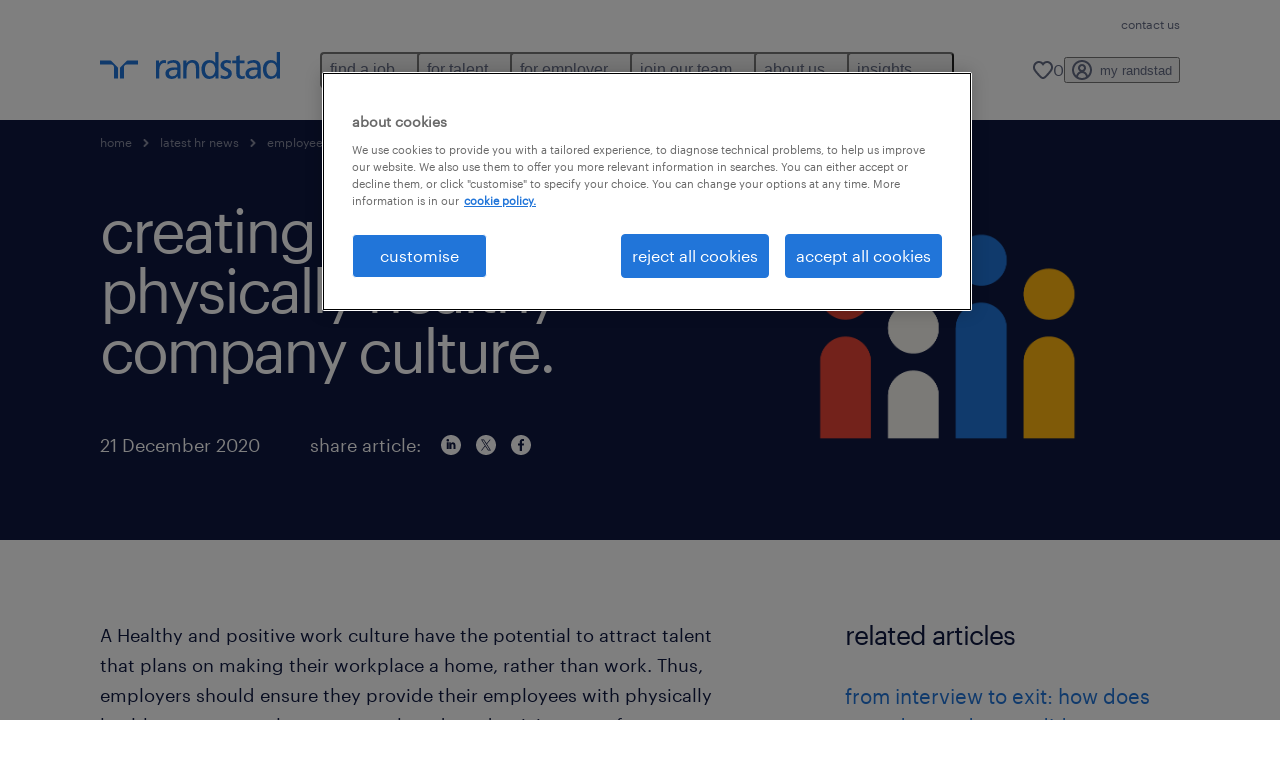

--- FILE ---
content_type: text/html
request_url: https://www.randstad.co.nz/hr-news/employee-engagement/creating-a-physically-healthy-company-culture/
body_size: 18943
content:

<!DOCTYPE html>
<html lang="en" dir="ltr" prefix="og: https://ogp.me/ns#" class="opco-nz">
  <head>
    <meta charset="utf-8" />
<meta name="description" content="A healthy and positive work culture has the potential to attract talent that plans on making their workplace a home, rather than work. Here are a few tips to assist employers in fostering a safe workplace environment." />
<link rel="canonical" href="https://www.randstad.co.nz/hr-news/employee-engagement/creating-a-physically-healthy-company-culture/" />
<meta name="robots" content="index, follow, max-image-preview:large" />
<meta name="google" content="naOAHO4aDjxXO-OkYn7pyi3-MyNi39w3yocmpV7hRmE" />
<meta property="og:url" content="https://www.randstad.co.nz/hr-news/employee-engagement/creating-a-physically-healthy-company-culture/" />
<meta property="og:title" content="creating a physically healthy company culture" />
<meta property="og:description" content="A healthy and positive work culture has the potential to attract talent that plans on making their workplace a home, rather than work. Here are a few tips to assist employers in fostering a safe workplace environment." />
<meta property="og:image" content="https://www.randstad.co.nz/s3fs-media/nz/public/migration/ugc/img/1040.jpg" />
<meta name="twitter:description" content="A healthy and positive work culture has the potential to attract talent that plans on making their workplace a home, rather than work. Here are a few tips to assist employers in fostering a safe workplace environment." />
<meta name="twitter:title" content="creating a physically healthy company culture" />
<meta name="twitter:image" content="https://www.randstad.co.nz/s3fs-media/nz/public/migration/ugc/img/1040.jpg">
<meta name="facebook-domain-verification" content="d5p16uzerbhd2gy91aykx7bo8p0tk8" />
<meta name="google-site-verification" content="J1siuCirpif0zo7ymUmpcgggnzlpkD0fW3SElvVlvdU" />
<meta name="MobileOptimized" content="width" />
<meta name="HandheldFriendly" content="true" />
<meta name="viewport" content="width=device-width, initial-scale=1.0" />
<script type="application/ld+json">{
    "@context": "https://schema.org",
    "@graph": [
        {
            "@type": "Article",
            "headline": "creating a physically healthy company culture",
            "name": "Randstad New Zealand",
            "description": "A Healthy and positive work culture have the potential to attract talent that plans on making their workplace a home, rather than work. Thus, employers should ensure they provide their employees with physically healthy company culture as growth and productivity come from an environment where employe",
            "image": {
                "@type": "ImageObject",
                "representativeOfPage": "True",
                "url": "https://www.randstad.co.nz/s3fs-media/nz/public/migration/ugc/img/1040.jpg"
            },
            "datePublished": "Fri, 05/21/2021 - 22:37",
            "dateModified": "Thu, 10/12/2023 - 03:28",
            "isAccessibleForFree": "True",
            "author": {
                "@type": "Organization",
                "name": "Randstad New Zealand",
                "url": "https://www.randstad.co.nz/"
            },
            "publisher": {
                "@type": "Organization",
                "name": "Randstad New Zealand",
                "url": "https://www.randstad.co.nz/",
                "logo": {
                    "@type": "ImageObject",
                    "representativeOfPage": "True",
                    "url": "https://www.randstad.co.nz/themes/custom/bluex/src/assets/img/logo-bluex.png"
                }
            },
            "mainEntityOfPage": "creating a physically healthy company culture"
        },
        {
            "@type": "WebPage",
            "breadcrumb": {
                "@type": "BreadcrumbList",
                "itemListElement": [
                    {
                        "@type": "ListItem",
                        "position": 1,
                        "name": "home",
                        "item": "https://www.randstad.co.nz/"
                    },
                    {
                        "@type": "ListItem",
                        "position": 2,
                        "name": "latest HR news",
                        "item": "https://www.randstad.co.nz/hr-news/"
                    },
                    {
                        "@type": "ListItem",
                        "position": 3,
                        "name": "employee engagement",
                        "item": "https://www.randstad.co.nz/hr-news/employee-engagement/"
                    },
                    {
                        "@type": "ListItem",
                        "position": 4,
                        "name": "creating a physically healthy company culture",
                        "item": "https://www.randstad.co.nz/hr-news/employee-engagement/creating-a-physically-healthy-company-culture/"
                    }
                ]
            },
            "author": {
                "@type": "Organization",
                "name": "Randstad New Zealand",
                "url": "https://www.randstad.co.nz/",
                "logo": {
                    "@type": "ImageObject",
                    "representativeOfPage": "True",
                    "url": "https://www.randstad.co.nz/themes/custom/bluex/src/assets/img/logo-bluex.png"
                }
            }
        }
    ]
}</script>
<link rel="icon" href="/themes/custom/bluex/favicon.ico" type="image/vnd.microsoft.icon" />
<script>window.rbdCaptchaSiteKey = 'FCMT231J69T4L0P5'</script>
<script>window.rbdInvisibleCaptchaSiteKey = 'FCMT231J69T4L0P5'</script>
<script>window.captchaType = 'friendly_challenge'</script>
<script src="https://www.randstad.co.nz/scripts/nz/my-rand-client.js"></script>
<script src="https://www.randstad.co.nz/scripts/nz/global-datalayer.js"></script>
<script>
        window.dataLayer = window.dataLayer || [];
        var data = {"page":{"categories":"employee retention, employee engagement","tags":"HR industry, popular","environment":"prd2","country":"NZ","language":"en","type":"other","breadcrumb":[],"search_results":{"search_result_amount":0,"search_result_distance":0,"search_result_page":0,"search_result_zip_code":"","search_result_keyword":""},"b2b":{"content_type":"BLOG","journey":"","phase":""},"contentAudience":"Clients","contentPartOfTheWebsite":"Employer"}};
        var isTalentFoundation = 0;
        if (!isTalentFoundation) {
          data.page.breadcrumb = JSON.parse(sessionStorage.getItem('breadcrumb')) || [];
        }
        var next_breadcrumb = JSON.parse(sessionStorage.getItem('breadcrumb')) || [];
        next_breadcrumb.push(data.page.type);
        sessionStorage.setItem('breadcrumb', JSON.stringify(next_breadcrumb));
        if (window.dataLayer[0] !== undefined) {
          window.dataLayer[0].page = data.page;
          if (data.ecommerce) {
             window.dataLayer[0].ecommerce = data.ecommerce;
          }
        }
        else {
          window.dataLayer.push(data);
        };</script>
<script>window.a2a_config=window.a2a_config||{};a2a_config.callbacks=[];a2a_config.overlays=[];a2a_config.templates={};</script>

		  <title>Creating a physically healthy company culture | Randstad New Zealand</title>
	    <link rel="preload" href="/themes/custom/bluex/dist/assets/font/Graphik-Regular.woff2" as="font" type="font/woff2" crossorigin />

    <link rel="stylesheet" media="all" href="/sites/default/files/css/css_ulQhcf4S_WKOW0Pcprl3nU9YRmcUpWjMGPIJdMvxgMg.css?delta=0&amp;language=en&amp;theme=bluex&amp;include=eJx1jksOwyAQQy_E50iRCSOgncCIgbS9fasqibrpxraeJcvSmH3sU8BOPtlyqXc1PcRlhYw1w_9kd_jf_taCLmDq40RGXzpo8wFKJvCkp0_cAthClYYaQUfqkKzXj4u4WWUGLpopmr3QQ_1X3dbi5HOvE9ZhK_aSMEqrbxoSUlk" />
<link rel="stylesheet" media="all" href="/sites/default/files/css/css_UYz7OkeFn3XemaiOUPBzz3B4EcnRd8Xvsz_mAwvSxRw.css?delta=1&amp;language=en&amp;theme=bluex&amp;include=eJx1jksOwyAQQy_E50iRCSOgncCIgbS9fasqibrpxraeJcvSmH3sU8BOPtlyqXc1PcRlhYw1w_9kd_jf_taCLmDq40RGXzpo8wFKJvCkp0_cAthClYYaQUfqkKzXj4u4WWUGLpopmr3QQ_1X3dbi5HOvE9ZhK_aSMEqrbxoSUlk" />

    <script src="https://www.randstad.co.nz/scripts/nz/gtm.js"></script>

    
  </head>
  <body class="path-node page-node-type-blog-page">
    
<noscript>
      <style>
html:not(.js) .modal--navigation{visibility:visible;position:static}html:not(.js) .modal--navigation .modal__header{display:none}html:not(.js) .modal--navigation .modal__dialog::before{opacity:1;transform:translateY(0)}html:not(.js) .modal--navigation .modal__main{opacity:1;padding-bottom:12px;height:100%;margin-top:20px}html:not(.js) .modal--navigation .modal__main::after{transform:translateY(100%)}html:not(.js) .collapsible__content{max-height:100%}html:not(.js) .collapsible__button,html:not(.js) .collapsible__trigger.button,html:not(.js) .navigation__top .navigation__service{display:none}html:not(.js) .banner__slide.hidden{display:block!important}html:not(.js) .blog-overview__list{width:100%;display:block;margin-left:0!important;margin-right:0!important}html:not(.js) .blog-overview__list li{width:100%!important;margin-bottom:20px;padding:0!important}html:not(.js) .carousel-hidden{position:relative;visibility:visible;opacity:1}html:not(.js) .blog-overview--carousel .blog-overview__list:not(.slick-initialized){visibility:visible!important}

      </style>
</noscript>

    <noscript><iframe src="https://www.googletagmanager.com/ns.html?id=GTM-WZ6WHDW" height="0" width="0" sandbox></iframe></noscript>
      <div class="dialog-off-canvas-main-canvas" data-off-canvas-main-canvas>
    <nav role="navigation" aria-label="Mega Menu"  id="block-bluex-megamenu">
        


<script type="application/json" id="mega-menu-navigation-props">
	{"items":[{"title":"find a job","children":[{"title":"job search","url":"\/jobs\/","children":[{"title":"accounting","url":"\/jobs\/s-accounting\/"},{"title":"administration & office support","url":"\/jobs\/s-administration-office-support\/"},{"title":"banking & financial services","url":"\/jobs\/s-banking-financial-services\/"},{"title":"call centre & customer service","url":"\/jobs\/s-call-centre-customer-service\/"},{"title":"information technology","url":"\/jobs\/s-it-ict\/"},{"title":"marketing & communications","url":"\/jobs\/q-marketing\/"},{"title":"procurement","url":"\/jobs\/q-procurement\/"},{"title":"property","url":"\/jobs\/q-property\/"},{"title":"sales","url":"\/jobs\/s-sales\/"},{"title":"view all jobs","url":"\/jobs\/"}]},{"title":"work with us","url":"\/join-our-team\/","children":[{"title":"careers at randstad","url":"\/join-our-team\/"},{"title":"rewards and benefits","url":"\/join-our-team\/benefits-and-rewards\/"},{"title":"career development","url":"\/join-our-team\/career-development\/"}],"attributes":{"target":"_blank"}},{"title":"submit your CV","url":"https:\/\/www.randstad.co.nz\/my-randstad\/account\/","children":[{"title":"create an account","url":"https:\/\/www.randstad.co.nz\/my-randstad\/account\/"},{"title":"timesheets","url":"https:\/\/www.randstad.co.nz\/job-seekers\/resource-centre\/timesheets\/timesheet-app\/"}]}]},{"title":"for talent","children":[{"title":"operational","url":"\/for-talent\/operational\/","children":[{"title":"property","url":"\/job-seekers\/candidate-services\/construction-and-architecture\/"}]},{"title":"professional","url":"\/for-talent\/professional\/","children":[{"title":"accounting","url":"\/job-seekers\/candidate-services\/accounting\/"},{"title":"banking & financial services","url":"\/job-seekers\/candidate-services\/banking-and-financial-services\/"},{"title":"call centre","url":"\/job-seekers\/candidate-services\/call-centre\/"},{"title":"human resources","url":"\/job-seekers\/candidate-services\/hr\/"},{"title":"information technology","url":"\/job-seekers\/candidate-services\/information-technology\/"},{"title":"marketing & communications","url":"\/job-seekers\/candidate-services\/marketing-and-communications\/"},{"title":"procurement","url":"\/commercial-procurement\/"},{"title":"view more","url":"\/job-seekers\/candidate-services\/"}]},{"title":"digital","url":"\/randstad-digital\/","children":[{"title":"cloud & infrastructure","url":"https:\/\/www.randstaddigital.com\/expertise\/cloud\/?utm_source=randstad-digital&utm_medium=cloud-infrastructure&utm_content=talent","attributes":{"target":"_blank"}},{"title":"customer experience","url":"https:\/\/www.randstaddigital.com\/expertise\/customer-experience\/?utm_source=randstad-digital&utm_medium=customer-experience&utm_content=talent","attributes":{"target":"_blank"}},{"title":"data & analytics","url":"https:\/\/www.randstaddigital.com\/expertise\/data-analytics\/?utm_source=randstad-digital&utm_medium=data-analytics&utm_content=talent","attributes":{"target":"_blank"}},{"title":"digital & product engineering","url":"https:\/\/www.randstaddigital.com\/expertise\/digital-product-engineering\/?utm_source=randstad-digital&utm_medium=digital-product-engineering&utm_content=talent","attributes":{"target":"_blank"}}]},{"title":"career advice","url":"\/career-advice\/","children":[{"title":"career tips","url":"\/career-advice\/all-articles\/"},{"title":"job profiles","url":"\/job-profiles\/"},{"title":"job seeker toolkit","url":"\/job-seeker-toolkit\/"},{"title":"working in NZ","url":"\/working-nz\/"}]},{"title":"myrandstad","url":"https:\/\/my.randstad.co.nz\/#\/login","children":[{"title":"login to your account","url":"https:\/\/www.randstad.co.nz\/my-randstad\/login\/"}],"attributes":{"target":"_blank"}},{"title":"be aware","url":"https:\/\/www.randstad.co.nz\/job-scams\/","children":[{"title":"how to recognise job scams","url":"https:\/\/www.randstad.co.nz\/how-to-recognise-report-scams\/"},{"title":"report a scam","url":"https:\/\/www.randstad.co.nz\/job-scams\/"},{"title":"misconduct reporting procedure","url":"https:\/\/www.randstad.co.nz\/misconduct-reporting-procedure\/"},{"title":"be aware of frauds","url":"https:\/\/www.randstad.co.nz\/be-aware-frauds\/"}]}]},{"title":"for employer","children":[{"title":"get started today","url":"\/employers\/register-a-vacancy\/","children":[{"title":"register a vacancy","url":"\/employers\/register-a-vacancy\/"},{"title":"request a call back","url":"\/request-a-call-back\/"},{"title":"contact us","url":"\/our-offices\/"},{"title":"client toolkit","url":"\/employers\/client-resources\/"}]},{"title":"operational","url":"\/employers\/operational\/","children":[{"title":"property","url":"\/employers\/recruitment-services\/property\/"}]},{"title":"professional","url":"\/employers\/professional\/","children":[{"title":"admin & office support","url":"\/employers\/recruitment-services\/admin-office-support\/"},{"title":"call centre","url":"\/employers\/recruitment-services\/call-centre\/"},{"title":"human resources","url":"\/employers\/recruitment-services\/hr\/"},{"title":"information technology","url":"\/employers\/recruitment-services\/it\/"},{"title":"marketing & communications","url":"\/employers\/recruitment-services\/marketing-communications\/"},{"title":"procurement","url":"\/employers\/recruitment-services\/commercial-procurement\/"},{"title":"view more","url":"\/employers\/recruitment-services\/"}]},{"title":"digital","url":"\/employers\/recruitment-services\/it\/","children":[{"title":"cloud & infastructure","url":"https:\/\/www.randstaddigital.com\/expertise\/cloud\/?utm_source=randstad-digital&utm_medium=cloud-infrastructure&utm_content=employer","attributes":{"target":"_blank"}},{"title":"customer experience","url":"https:\/\/www.randstaddigital.com\/expertise\/customer-experience\/?utm_source=randstad-digital&utm_medium=customer-experience&utm_content=employer","attributes":{"target":"_blank"}},{"title":"data & analytics","url":"https:\/\/www.randstaddigital.com\/expertise\/data-analytics\/?utm_source=randstad-digital&utm_medium=data-analytics&utm_content=employer","attributes":{"target":"_blank"}},{"title":"digital & product engineering","url":"https:\/\/www.randstaddigital.com\/expertise\/digital-product-engineering\/?utm_source=randstad-digital&utm_medium=digital-product-engineering&utm_content=employer","attributes":{"target":"_blank"}}]},{"title":"workforce insights","url":"\/workforce-insights\/","children":[{"title":"workmonitor","url":"\/workforce-insights\/workmonitor\/"},{"title":"employer brand research","url":"\/employer-brand-research\/"},{"title":"latest HR news","url":"\/hr-news\/"}]},{"title":"business solutions","url":"\/employers\/our-solutions\/","children":[{"title":"global talent solutions","url":"https:\/\/www.randstad.co.nz\/employers\/our-solutions\/randstad-enterprise\/"},{"title":"permanent & temporary recruitment specialised recruitment","url":"\/employers\/recruitment-services\/"},{"title":"talent assessment development","url":"\/employers\/our-solutions\/#quick_links"},{"title":"volume & project recruitment","url":"\/employers\/recruitment-services\/volume-project-recruitment\/"}]}]},{"title":"join our team","children":[{"title":"job search","url":"\/jobs\/join-our-team\/","children":[{"title":"recruitment roles","url":"\/join-our-team\/"}]},{"title":"your career","url":"\/join-our-team\/","children":[{"title":"benefits & rewards","url":"\/join-our-team\/benefits-and-rewards\/"},{"title":"career development","url":"\/join-our-team\/career-development\/"},{"title":"new to recruitment","url":"\/join-our-team\/new-to-recruitment\/"}]},{"title":"our offices","url":"\/our-offices\/","children":[{"title":"auckland","url":"\/our-offices\/q-auckland\/r-auckland\/"},{"title":"wellington","url":"\/our-offices\/q-wellington\/r-wellington\/d-10\/"}]}]},{"title":"about us","children":[{"title":"who we are","url":"\/about-randstad\/","children":[{"title":"media centre","url":"\/about-randstad\/media-centre\/"},{"title":"our offices","url":"https:\/\/www.randstad.co.nz\/our-offices\/"},{"title":"our company","url":"\/about-randstad\/our-company\/"},{"title":"our history","url":"\/about-randstad\/our-history\/"},{"title":"our strategy","url":"\/about-randstad\/our-strategy\/"},{"title":"our core values","url":"\/about-randstad\/core-values\/"}]},{"title":"accessibility","url":"\/accessibility\/","children":[{"title":"optimised for accessibility ","url":"\/accessibility\/#optimised"},{"title":"our guidelines","url":"\/accessibility\/#guidelines"},{"title":"get in touch","url":"\/accessibility\/#contact"}]},{"title":"equity, diversity & inclusion","url":"\/equity-diversity-inclusion\/","children":[{"title":"gender equality","url":"\/equity-diversity-inclusion\/#gender"},{"title":"LGBTIQ+ community","url":"\/equity-diversity-inclusion\/#LGBTIQ_community","attributes":{"target":"_blank"}},{"title":"maori & pasifika peoples","url":"\/equity-diversity-inclusion\/#maori_peoples","attributes":{"target":"_self"}},{"title":"diversity works NZ","url":"\/equity-diversity-inclusion\/#diversity_works","attributes":{"target":"_self"}}]}]},{"title":"insights","children":[{"title":"career advice","url":"https:\/\/www.randstad.co.nz\/career-advice\/","children":[{"title":"career tips","url":"https:\/\/www.randstad.co.nz\/career-advice\/career-tips\/"},{"title":"job interview","url":"https:\/\/www.randstad.co.nz\/career-advice\/job-interview\/"},{"title":"job search strategy","url":"https:\/\/www.randstad.co.nz\/career-advice\/job-search-strategy\/"},{"title":"salary","url":"https:\/\/www.randstad.co.nz\/career-advice\/salary\/"},{"title":"view all articles","url":"https:\/\/www.randstad.co.nz\/career-advice\/all-articles\/"}]},{"title":"HR news","url":"https:\/\/www.randstad.co.nz\/hr-news\/","children":[{"title":"employee engagement","url":"https:\/\/www.randstad.co.nz\/hr-news\/employee-engagement\/"},{"title":"employee retention","url":"https:\/\/www.randstad.co.nz\/hr-news\/employee-retention\/"},{"title":"employer branding","url":"https:\/\/www.randstad.co.nz\/hr-news\/employer-branding\/"},{"title":"training and development","url":"https:\/\/www.randstad.co.nz\/hr-news\/training-and-development\/"},{"title":"view all articles","url":"https:\/\/www.randstad.co.nz\/hr-news\/all-articles\/"}]}]}],"aria":{"navigation":{"menu":"menu","navigation":"navigation","close":"close"},"megaMenu":{"main":"main","close":"close menu"}},"logo":{"title":"Randstad","href":"\/"},"utilityItems":[{"title":"contact us","url":"\/contact-us\/"}],"languages":[],"myRandstad":{"text":"my randstad","href":"\/my-randstad","popoverTrigger":"login-popover"},"savedJobs":{"text":"0","href":"\/my-randstad\/favorites\/"},"clientLogin":null}
</script>

<div data-rel-component="navigation" data-rel-component-props-id="mega-menu-navigation-props"><div class="rel_base rel_c_megamenu rel_relative rel_z-10 rel_bg-default lg:rel_flex lg:rel_items-center" data-rel-theme="light-default"><div class="lg:rel_container lg:rel_mx-auto lg:rel_grid lg:rel_grid-cols-[1fr_min-content] lg:rel_flex-wrap xl:rel_flex max-lg:[&_a]:rel_no-underline" style="overflow:hidden;visibility:hidden"><div class="rel_w-full lg:rel_pb-6 lg:rel_pt-2"><div class="rel_mx-auto rel_hidden rel_gap-x-6 rel_pb-1 rel_pt-2 rel_text-link-xs lg:rel_flex lg:rel_w-full lg:rel_justify-end"><a href="/contact-us/" class="!rel_text-on-bg-default-subtle rel_underline hover:!rel_text-on-bg-default-link-hover active:!rel_text-on-bg-default-link-pressed">contact us</a></div><div class="rel_box-content rel_flex rel_items-center rel_gap-x-2 rel_py-3 max-lg:rel_pl-6 max-lg:rel_pr-4 lg:rel_grid lg:rel_grid-cols-[auto_minmax(min-content,1fr)_auto] lg:rel_gap-0 lg:rel_border-none lg:rel_pt-4 lg:rel_pb-2"><div class="rel_inline-flex lg:rel_self-start lg:rel_pr-10"><a href="/" class="rel_c_megamenu__logo-link rel_inline-flex rel_object-left lg:rel_flex-shrink-0 lg:rel_self-start"><svg xmlns="http://www.w3.org/2000/svg" viewbox="0 0 205 30.64"><title>randstad</title><path d="M15.95,30.32H20.5V18.87a2.26,2.26,0,0,0-.67-1.62l-6.75-6.75a2.25,2.25,0,0,0-1.62-.67H0v4.56H12.53a3.42,3.42,0,0,1,3.42,3.42Z" transform="translate(0 -0.18)"></path><path d="M27.28,30.32H22.72V18.87a2.26,2.26,0,0,1,.67-1.62l6.75-6.75a2.25,2.25,0,0,1,1.62-.67H43.22v4.56H30.69a3.42,3.42,0,0,0-3.42,3.42Z" transform="translate(0 -0.18)"></path><path d="M63.8,9.82h3.52V13h.08a6.24,6.24,0,0,1,5.34-3.66,10.69,10.69,0,0,1,2.49.28V13a5.6,5.6,0,0,0-2.09-.36c-3.38,0-5.59,3.22-5.59,8.37v9.33H63.8Z" transform="translate(0 -0.18)"></path><path d="M179.24,22.35c0,3.09-2,5.44-5.7,5.44-1.72,0-3.81-1.18-3.81-3.36,0-3.65,5.06-4,7.1-4,.8,0,1.6.08,2.41.08Zm-11-7.87a9.52,9.52,0,0,1,5.94-2.13c3.77,0,5.05,1.84,5.05,5.38-1.48-.08-2.53-.08-4-.08-3.89,0-9.52,1.6-9.52,6.75,0,4.5,3.1,6.42,7.51,6.42a7.6,7.6,0,0,0,6.34-3.11h.08v2.61H183V17.79c0-5.6-2.36-8.47-8.21-8.47A13.1,13.1,0,0,0,168,11.24Z" transform="translate(0 -0.18)"></path><path d="M88,22.35c0,3.09-2,5.44-5.7,5.44-1.73,0-3.81-1.18-3.81-3.36,0-3.65,5.06-4,7.1-4,.8,0,1.6.08,2.41.08ZM77,14.48A9.52,9.52,0,0,1,83,12.35c3.77,0,5.06,1.84,5.06,5.38-1.48-.08-2.53-.08-4-.08-3.89,0-9.52,1.6-9.52,6.75,0,4.5,3.1,6.42,7.51,6.42a7.6,7.6,0,0,0,6.34-3.11h.08v2.61H91.8V17.79c0-5.6-2.36-8.47-8.21-8.47a13.1,13.1,0,0,0-6.74,1.92Z" transform="translate(0 -0.18)"></path><path d="M94.88,9.82h3.64V13h.08a7.39,7.39,0,0,1,6.73-3.72c5.31,0,7.66,3.28,7.66,8.79V30.32h-3.76V19.69c0-4.79-1-7.13-4.35-7.33-4.31,0-6.24,3.47-6.24,8.48v9.48H94.88Z" transform="translate(0 -0.18)"></path><path d="M137.55,26.33a10.06,10.06,0,0,0,4.7,1.45c1.72,0,3.85-.73,3.85-2.95,0-3.76-8.87-3.43-8.87-9.21,0-4.27,3.18-6.31,7.23-6.31a15.49,15.49,0,0,1,4.7.81l-.32,3.27a11,11,0,0,0-4-1.05c-1.92,0-3.61.81-3.61,2.51,0,4.2,8.87,3,8.87,9.58,0,4.39-3.5,6.39-7.15,6.39a11.84,11.84,0,0,1-5.62-1.12Z" transform="translate(0 -0.18)"></path><path d="M164.48,12.85h-5.43V24.11c0,2.38,1.45,3.67,3.17,3.67a4.65,4.65,0,0,0,2.57-.73v3.2a11.94,11.94,0,0,1-3.21.56c-3.89,0-6.29-1.83-6.29-5.94v-12h-4.62v-3h4.62V5.08l3.76-1.2V9.82h5.43Z" transform="translate(0 -0.18)"></path><path d="M189.56,20c-.08-3.76,1.53-7.64,5.62-7.64s6.06,3.92,6.06,7.76c0,3.43-1.77,7.68-6,7.68C191.17,27.79,189.48,23.22,189.56,20ZM201.4,30.32H205V.18h-3.76V12.6h-.08C200,10.72,198,9.32,194.38,9.32c-5.94,0-8.84,4.85-8.84,10.37s2.61,11.13,8.8,11.13a8.22,8.22,0,0,0,7-3.36h.08Z" transform="translate(0 -0.18)"></path><path d="M119.57,20c-.08-3.76,1.53-7.64,5.62-7.64s6.06,3.92,6.06,7.76c0,3.43-1.77,7.68-6,7.68C121.17,27.79,119.48,23.22,119.57,20Zm11.84,10.33H135V.18h-3.76V12.6h-.08C130,10.72,128,9.32,124.38,9.32c-5.94,0-8.84,4.85-8.84,10.37s2.61,11.13,8.8,11.13a8.22,8.22,0,0,0,7-3.36h.08Z" transform="translate(0 -0.18)"></path></svg></a></div><div class="rel_hidden lg:rel_block"><div class="lg:rel_inline-flex"><nav aria-label="main" ><ul class="rel_flex rel_flex-col lg:rel_flex-row lg:rel_gap-2"><li><button aria-haspopup="true" aria-expanded="false" class="rel_c_megamenu__l1-btn rel_group">find a job<span class="rel_c_megamenu__btn-icon-wrap"><svg viewbox="0 0 20 20" xmlns="http://www.w3.org/2000/svg" aria-hidden="true" class="rel_c_megamenu__btn-icon rel_c_megamenu__l1-btn-icon"><path d="M18,6.5c0,0.3-0.1,0.5-0.3,0.7l-7,7c-0.4,0.4-1,0.4-1.4,0l-7-7c-0.4-0.4-0.4-1,0-1.4c0.4-0.4,1-0.4,1.4,0l6.3,6.3l6.3-6.3c0.4-0.4,1-0.4,1.4,0C17.9,6,18,6.2,18,6.5"></path></svg></span></button><div class="rel_fixed rel_left-0 rel_hidden rel_h-full rel_w-full lg:rel_mt-3"></div><div class="rel_c_megamenu__menu rel_hidden lg:rel_-mt-6" data-rel-mega-menu="true"><div class="rel_relative rel_w-full lg:rel_container lg:rel_mx-auto"><div class="rel_sticky rel_top-0 rel_h-px rel_border-t rel_border-default max-lg:rel_hidden"></div><div class="lg:rel_flex lg:rel_gap-x-1"><div class="rel_order-2 rel_hidden rel_flex-shrink-0 lg:rel_block"><button type="button" aria-label="close menu" class="rel_c_megamenu__close-btn"><span class="rel_size-[20px]"><svg viewbox="0 0 20 20" xmlns="http://www.w3.org/2000/svg" aria-hidden="true" class="rel_fill-icon-on-bg-tertiary-idle"><path d="M11.4141,10 L17.7071,3.707 C18.0981,3.316 18.0981,2.684 17.7071,2.293 C17.3161,1.902 16.6841,1.902 16.2931,2.293 L10.0001,8.586 L3.7071,2.293 C3.3161,1.902 2.6841,1.902 2.2931,2.293 C1.9021,2.684 1.9021,3.316 2.2931,3.707 L8.5861,10 L2.2931,16.293 C1.9021,16.684 1.9021,17.316 2.2931,17.707 C2.4881,17.902 2.7441,18 3.0001,18 C3.2561,18 3.5121,17.902 3.7071,17.707 L10.0001,11.414 L16.2931,17.707 C16.4881,17.902 16.7441,18 17.0001,18 C17.2561,18 17.5121,17.902 17.7071,17.707 C18.0981,17.316 18.0981,16.683 17.7071,16.292 L11.4141,10 Z"></path></svg></span></button></div><ul class="rel_c_megamenu__menu-list"><li class="rel_c_megamenu__menu-item"><a href="/jobs/" class="rel_c_megamenu__l2-link" >job search</a><ul class="rel_flex rel_flex-col rel_c_megamenu__l3-list"><li><a href="/jobs/s-accounting/" class="rel_c_megamenu__l4-link">accounting</a></li><li><a href="/jobs/s-administration-office-support/" class="rel_c_megamenu__l4-link">administration &amp; office support</a></li><li><a href="/jobs/s-banking-financial-services/" class="rel_c_megamenu__l4-link">banking &amp; financial services</a></li><li><a href="/jobs/s-call-centre-customer-service/" class="rel_c_megamenu__l4-link">call centre &amp; customer service</a></li><li><a href="/jobs/s-it-ict/" class="rel_c_megamenu__l4-link">information technology</a></li><li><a href="/jobs/q-marketing/" class="rel_c_megamenu__l4-link">marketing &amp; communications</a></li><li><a href="/jobs/q-procurement/" class="rel_c_megamenu__l4-link">procurement</a></li><li><a href="/jobs/q-property/" class="rel_c_megamenu__l4-link">property</a></li><li><a href="/jobs/s-sales/" class="rel_c_megamenu__l4-link">sales</a></li><li><a href="/jobs/" class="rel_c_megamenu__l4-link">view all jobs</a></li></ul></li><li class="rel_c_megamenu__menu-item"><a href="/join-our-team/" class="rel_c_megamenu__l2-link"  target="_blank" >work with us</a><ul class="rel_flex rel_flex-col rel_c_megamenu__l3-list"><li><a href="/join-our-team/" class="rel_c_megamenu__l4-link">careers at randstad</a></li><li><a href="/join-our-team/benefits-and-rewards/" class="rel_c_megamenu__l4-link">rewards and benefits</a></li><li><a href="/join-our-team/career-development/" class="rel_c_megamenu__l4-link">career development</a></li></ul></li><li class="rel_c_megamenu__menu-item"><a href="https://www.randstad.co.nz/my-randstad/account/" class="rel_c_megamenu__l2-link" >submit your CV</a><ul class="rel_flex rel_flex-col rel_c_megamenu__l3-list"><li><a href="https://www.randstad.co.nz/my-randstad/account/" class="rel_c_megamenu__l4-link">create an account</a></li><li><a href="https://www.randstad.co.nz/job-seekers/resource-centre/timesheets/timesheet-app/" class="rel_c_megamenu__l4-link">timesheets</a></li></ul></li></ul></div></div></div><div class="rel_my-1 rel_border-b rel_border-default lg:rel_hidden"></div></li><li><button aria-haspopup="true" aria-expanded="false" class="rel_c_megamenu__l1-btn rel_group">for talent<span class="rel_c_megamenu__btn-icon-wrap"><svg viewbox="0 0 20 20" xmlns="http://www.w3.org/2000/svg" aria-hidden="true" class="rel_c_megamenu__btn-icon rel_c_megamenu__l1-btn-icon"><path d="M18,6.5c0,0.3-0.1,0.5-0.3,0.7l-7,7c-0.4,0.4-1,0.4-1.4,0l-7-7c-0.4-0.4-0.4-1,0-1.4c0.4-0.4,1-0.4,1.4,0l6.3,6.3l6.3-6.3c0.4-0.4,1-0.4,1.4,0C17.9,6,18,6.2,18,6.5"></path></svg></span></button><div class="rel_fixed rel_left-0 rel_hidden rel_h-full rel_w-full lg:rel_mt-3"></div><div class="rel_c_megamenu__menu rel_hidden lg:rel_-mt-6" data-rel-mega-menu="true"><div class="rel_relative rel_w-full lg:rel_container lg:rel_mx-auto"><div class="rel_sticky rel_top-0 rel_h-px rel_border-t rel_border-default max-lg:rel_hidden"></div><div class="lg:rel_flex lg:rel_gap-x-1"><div class="rel_order-2 rel_hidden rel_flex-shrink-0 lg:rel_block"><button type="button" aria-label="close menu" class="rel_c_megamenu__close-btn"><span class="rel_size-[20px]"><svg viewbox="0 0 20 20" xmlns="http://www.w3.org/2000/svg" aria-hidden="true" class="rel_fill-icon-on-bg-tertiary-idle"><path d="M11.4141,10 L17.7071,3.707 C18.0981,3.316 18.0981,2.684 17.7071,2.293 C17.3161,1.902 16.6841,1.902 16.2931,2.293 L10.0001,8.586 L3.7071,2.293 C3.3161,1.902 2.6841,1.902 2.2931,2.293 C1.9021,2.684 1.9021,3.316 2.2931,3.707 L8.5861,10 L2.2931,16.293 C1.9021,16.684 1.9021,17.316 2.2931,17.707 C2.4881,17.902 2.7441,18 3.0001,18 C3.2561,18 3.5121,17.902 3.7071,17.707 L10.0001,11.414 L16.2931,17.707 C16.4881,17.902 16.7441,18 17.0001,18 C17.2561,18 17.5121,17.902 17.7071,17.707 C18.0981,17.316 18.0981,16.683 17.7071,16.292 L11.4141,10 Z"></path></svg></span></button></div><ul class="rel_c_megamenu__menu-list"><li class="rel_c_megamenu__menu-item"><a href="/for-talent/operational/" class="rel_c_megamenu__l2-link" >operational</a><ul class="rel_flex rel_flex-col rel_c_megamenu__l3-list"><li><a href="/job-seekers/candidate-services/construction-and-architecture/" class="rel_c_megamenu__l4-link">property</a></li></ul></li><li class="rel_c_megamenu__menu-item"><a href="/for-talent/professional/" class="rel_c_megamenu__l2-link" >professional</a><ul class="rel_flex rel_flex-col rel_c_megamenu__l3-list"><li><a href="/job-seekers/candidate-services/accounting/" class="rel_c_megamenu__l4-link">accounting</a></li><li><a href="/job-seekers/candidate-services/banking-and-financial-services/" class="rel_c_megamenu__l4-link">banking &amp; financial services</a></li><li><a href="/job-seekers/candidate-services/call-centre/" class="rel_c_megamenu__l4-link">call centre</a></li><li><a href="/job-seekers/candidate-services/hr/" class="rel_c_megamenu__l4-link">human resources</a></li><li><a href="/job-seekers/candidate-services/information-technology/" class="rel_c_megamenu__l4-link">information technology</a></li><li><a href="/job-seekers/candidate-services/marketing-and-communications/" class="rel_c_megamenu__l4-link">marketing &amp; communications</a></li><li><a href="/commercial-procurement/" class="rel_c_megamenu__l4-link">procurement</a></li><li><a href="/job-seekers/candidate-services/" class="rel_c_megamenu__l4-link">view more</a></li></ul></li><li class="rel_c_megamenu__menu-item"><a href="/randstad-digital/" class="rel_c_megamenu__l2-link" >digital</a><ul class="rel_flex rel_flex-col rel_c_megamenu__l3-list"><li><a href="https://www.randstaddigital.com/expertise/cloud/?utm_source=randstad-digital&utm_medium=cloud-infrastructure&utm_content=talent" class="rel_c_megamenu__l4-link" target="_blank" >cloud &amp; infrastructure</a></li><li><a href="https://www.randstaddigital.com/expertise/customer-experience/?utm_source=randstad-digital&utm_medium=customer-experience&utm_content=talent" class="rel_c_megamenu__l4-link" target="_blank" >customer experience</a></li><li><a href="https://www.randstaddigital.com/expertise/data-analytics/?utm_source=randstad-digital&utm_medium=data-analytics&utm_content=talent" class="rel_c_megamenu__l4-link" target="_blank" >data &amp; analytics</a></li><li><a href="https://www.randstaddigital.com/expertise/digital-product-engineering/?utm_source=randstad-digital&utm_medium=digital-product-engineering&utm_content=talent" class="rel_c_megamenu__l4-link" target="_blank" >digital &amp; product engineering</a></li></ul></li><li class="rel_c_megamenu__menu-item"><a href="/career-advice/" class="rel_c_megamenu__l2-link" >career advice</a><ul class="rel_flex rel_flex-col rel_c_megamenu__l3-list"><li><a href="/career-advice/all-articles/" class="rel_c_megamenu__l4-link">career tips</a></li><li><a href="/job-profiles/" class="rel_c_megamenu__l4-link">job profiles</a></li><li><a href="/job-seeker-toolkit/" class="rel_c_megamenu__l4-link">job seeker toolkit</a></li><li><a href="/working-nz/" class="rel_c_megamenu__l4-link">working in NZ</a></li></ul></li><li class="rel_c_megamenu__menu-item"><a href="https://my.randstad.co.nz/#/login" class="rel_c_megamenu__l2-link"  target="_blank" >myrandstad</a><ul class="rel_flex rel_flex-col rel_c_megamenu__l3-list"><li><a href="https://www.randstad.co.nz/my-randstad/login/" class="rel_c_megamenu__l4-link">login to your account</a></li></ul></li><li class="rel_c_megamenu__menu-item"><a href="https://www.randstad.co.nz/job-scams/" class="rel_c_megamenu__l2-link" >be aware</a><ul class="rel_flex rel_flex-col rel_c_megamenu__l3-list"><li><a href="https://www.randstad.co.nz/how-to-recognise-report-scams/" class="rel_c_megamenu__l4-link">how to recognise job scams</a></li><li><a href="https://www.randstad.co.nz/job-scams/" class="rel_c_megamenu__l4-link">report a scam</a></li><li><a href="https://www.randstad.co.nz/misconduct-reporting-procedure/" class="rel_c_megamenu__l4-link">misconduct reporting procedure</a></li><li><a href="https://www.randstad.co.nz/be-aware-frauds/" class="rel_c_megamenu__l4-link">be aware of frauds</a></li></ul></li></ul></div></div></div><div class="rel_my-1 rel_border-b rel_border-default lg:rel_hidden"></div></li><li><button aria-haspopup="true" aria-expanded="false" class="rel_c_megamenu__l1-btn rel_group">for employer<span class="rel_c_megamenu__btn-icon-wrap"><svg viewbox="0 0 20 20" xmlns="http://www.w3.org/2000/svg" aria-hidden="true" class="rel_c_megamenu__btn-icon rel_c_megamenu__l1-btn-icon"><path d="M18,6.5c0,0.3-0.1,0.5-0.3,0.7l-7,7c-0.4,0.4-1,0.4-1.4,0l-7-7c-0.4-0.4-0.4-1,0-1.4c0.4-0.4,1-0.4,1.4,0l6.3,6.3l6.3-6.3c0.4-0.4,1-0.4,1.4,0C17.9,6,18,6.2,18,6.5"></path></svg></span></button><div class="rel_fixed rel_left-0 rel_hidden rel_h-full rel_w-full lg:rel_mt-3"></div><div class="rel_c_megamenu__menu rel_hidden lg:rel_-mt-6" data-rel-mega-menu="true"><div class="rel_relative rel_w-full lg:rel_container lg:rel_mx-auto"><div class="rel_sticky rel_top-0 rel_h-px rel_border-t rel_border-default max-lg:rel_hidden"></div><div class="lg:rel_flex lg:rel_gap-x-1"><div class="rel_order-2 rel_hidden rel_flex-shrink-0 lg:rel_block"><button type="button" aria-label="close menu" class="rel_c_megamenu__close-btn"><span class="rel_size-[20px]"><svg viewbox="0 0 20 20" xmlns="http://www.w3.org/2000/svg" aria-hidden="true" class="rel_fill-icon-on-bg-tertiary-idle"><path d="M11.4141,10 L17.7071,3.707 C18.0981,3.316 18.0981,2.684 17.7071,2.293 C17.3161,1.902 16.6841,1.902 16.2931,2.293 L10.0001,8.586 L3.7071,2.293 C3.3161,1.902 2.6841,1.902 2.2931,2.293 C1.9021,2.684 1.9021,3.316 2.2931,3.707 L8.5861,10 L2.2931,16.293 C1.9021,16.684 1.9021,17.316 2.2931,17.707 C2.4881,17.902 2.7441,18 3.0001,18 C3.2561,18 3.5121,17.902 3.7071,17.707 L10.0001,11.414 L16.2931,17.707 C16.4881,17.902 16.7441,18 17.0001,18 C17.2561,18 17.5121,17.902 17.7071,17.707 C18.0981,17.316 18.0981,16.683 17.7071,16.292 L11.4141,10 Z"></path></svg></span></button></div><ul class="rel_c_megamenu__menu-list"><li class="rel_c_megamenu__menu-item"><a href="/employers/register-a-vacancy/" class="rel_c_megamenu__l2-link" >get started today</a><ul class="rel_flex rel_flex-col rel_c_megamenu__l3-list"><li><a href="/employers/register-a-vacancy/" class="rel_c_megamenu__l4-link">register a vacancy</a></li><li><a href="/request-a-call-back/" class="rel_c_megamenu__l4-link">request a call back</a></li><li><a href="/our-offices/" class="rel_c_megamenu__l4-link">contact us</a></li><li><a href="/employers/client-resources/" class="rel_c_megamenu__l4-link">client toolkit</a></li></ul></li><li class="rel_c_megamenu__menu-item"><a href="/employers/operational/" class="rel_c_megamenu__l2-link" >operational</a><ul class="rel_flex rel_flex-col rel_c_megamenu__l3-list"><li><a href="/employers/recruitment-services/property/" class="rel_c_megamenu__l4-link">property</a></li></ul></li><li class="rel_c_megamenu__menu-item"><a href="/employers/professional/" class="rel_c_megamenu__l2-link" >professional</a><ul class="rel_flex rel_flex-col rel_c_megamenu__l3-list"><li><a href="/employers/recruitment-services/admin-office-support/" class="rel_c_megamenu__l4-link">admin &amp; office support</a></li><li><a href="/employers/recruitment-services/call-centre/" class="rel_c_megamenu__l4-link">call centre</a></li><li><a href="/employers/recruitment-services/hr/" class="rel_c_megamenu__l4-link">human resources</a></li><li><a href="/employers/recruitment-services/it/" class="rel_c_megamenu__l4-link">information technology</a></li><li><a href="/employers/recruitment-services/marketing-communications/" class="rel_c_megamenu__l4-link">marketing &amp; communications</a></li><li><a href="/employers/recruitment-services/commercial-procurement/" class="rel_c_megamenu__l4-link">procurement</a></li><li><a href="/employers/recruitment-services/" class="rel_c_megamenu__l4-link">view more</a></li></ul></li><li class="rel_c_megamenu__menu-item"><a href="/employers/recruitment-services/it/" class="rel_c_megamenu__l2-link" >digital</a><ul class="rel_flex rel_flex-col rel_c_megamenu__l3-list"><li><a href="https://www.randstaddigital.com/expertise/cloud/?utm_source=randstad-digital&utm_medium=cloud-infrastructure&utm_content=employer" class="rel_c_megamenu__l4-link" target="_blank" >cloud &amp; infastructure</a></li><li><a href="https://www.randstaddigital.com/expertise/customer-experience/?utm_source=randstad-digital&utm_medium=customer-experience&utm_content=employer" class="rel_c_megamenu__l4-link" target="_blank" >customer experience</a></li><li><a href="https://www.randstaddigital.com/expertise/data-analytics/?utm_source=randstad-digital&utm_medium=data-analytics&utm_content=employer" class="rel_c_megamenu__l4-link" target="_blank" >data &amp; analytics</a></li><li><a href="https://www.randstaddigital.com/expertise/digital-product-engineering/?utm_source=randstad-digital&utm_medium=digital-product-engineering&utm_content=employer" class="rel_c_megamenu__l4-link" target="_blank" >digital &amp; product engineering</a></li></ul></li><li class="rel_c_megamenu__menu-item"><a href="/workforce-insights/" class="rel_c_megamenu__l2-link" >workforce insights</a><ul class="rel_flex rel_flex-col rel_c_megamenu__l3-list"><li><a href="/workforce-insights/workmonitor/" class="rel_c_megamenu__l4-link">workmonitor</a></li><li><a href="/employer-brand-research/" class="rel_c_megamenu__l4-link">employer brand research</a></li><li><a href="/hr-news/" class="rel_c_megamenu__l4-link">latest HR news</a></li></ul></li><li class="rel_c_megamenu__menu-item"><a href="/employers/our-solutions/" class="rel_c_megamenu__l2-link" >business solutions</a><ul class="rel_flex rel_flex-col rel_c_megamenu__l3-list"><li><a href="https://www.randstad.co.nz/employers/our-solutions/randstad-enterprise/" class="rel_c_megamenu__l4-link">global talent solutions</a></li><li><a href="/employers/recruitment-services/" class="rel_c_megamenu__l4-link">permanent &amp; temporary recruitment specialised recruitment</a></li><li><a href="/employers/our-solutions/#quick_links" class="rel_c_megamenu__l4-link">talent assessment development</a></li><li><a href="/employers/recruitment-services/volume-project-recruitment/" class="rel_c_megamenu__l4-link">volume &amp; project recruitment</a></li></ul></li></ul></div></div></div><div class="rel_my-1 rel_border-b rel_border-default lg:rel_hidden"></div></li><li><button aria-haspopup="true" aria-expanded="false" class="rel_c_megamenu__l1-btn rel_group">join our team<span class="rel_c_megamenu__btn-icon-wrap"><svg viewbox="0 0 20 20" xmlns="http://www.w3.org/2000/svg" aria-hidden="true" class="rel_c_megamenu__btn-icon rel_c_megamenu__l1-btn-icon"><path d="M18,6.5c0,0.3-0.1,0.5-0.3,0.7l-7,7c-0.4,0.4-1,0.4-1.4,0l-7-7c-0.4-0.4-0.4-1,0-1.4c0.4-0.4,1-0.4,1.4,0l6.3,6.3l6.3-6.3c0.4-0.4,1-0.4,1.4,0C17.9,6,18,6.2,18,6.5"></path></svg></span></button><div class="rel_fixed rel_left-0 rel_hidden rel_h-full rel_w-full lg:rel_mt-3"></div><div class="rel_c_megamenu__menu rel_hidden lg:rel_-mt-6" data-rel-mega-menu="true"><div class="rel_relative rel_w-full lg:rel_container lg:rel_mx-auto"><div class="rel_sticky rel_top-0 rel_h-px rel_border-t rel_border-default max-lg:rel_hidden"></div><div class="lg:rel_flex lg:rel_gap-x-1"><div class="rel_order-2 rel_hidden rel_flex-shrink-0 lg:rel_block"><button type="button" aria-label="close menu" class="rel_c_megamenu__close-btn"><span class="rel_size-[20px]"><svg viewbox="0 0 20 20" xmlns="http://www.w3.org/2000/svg" aria-hidden="true" class="rel_fill-icon-on-bg-tertiary-idle"><path d="M11.4141,10 L17.7071,3.707 C18.0981,3.316 18.0981,2.684 17.7071,2.293 C17.3161,1.902 16.6841,1.902 16.2931,2.293 L10.0001,8.586 L3.7071,2.293 C3.3161,1.902 2.6841,1.902 2.2931,2.293 C1.9021,2.684 1.9021,3.316 2.2931,3.707 L8.5861,10 L2.2931,16.293 C1.9021,16.684 1.9021,17.316 2.2931,17.707 C2.4881,17.902 2.7441,18 3.0001,18 C3.2561,18 3.5121,17.902 3.7071,17.707 L10.0001,11.414 L16.2931,17.707 C16.4881,17.902 16.7441,18 17.0001,18 C17.2561,18 17.5121,17.902 17.7071,17.707 C18.0981,17.316 18.0981,16.683 17.7071,16.292 L11.4141,10 Z"></path></svg></span></button></div><ul class="rel_c_megamenu__menu-list"><li class="rel_c_megamenu__menu-item"><a href="/jobs/join-our-team/" class="rel_c_megamenu__l2-link" >job search</a><ul class="rel_flex rel_flex-col rel_c_megamenu__l3-list"><li><a href="/join-our-team/" class="rel_c_megamenu__l4-link">recruitment roles</a></li></ul></li><li class="rel_c_megamenu__menu-item"><a href="/join-our-team/" class="rel_c_megamenu__l2-link" >your career</a><ul class="rel_flex rel_flex-col rel_c_megamenu__l3-list"><li><a href="/join-our-team/benefits-and-rewards/" class="rel_c_megamenu__l4-link">benefits &amp; rewards</a></li><li><a href="/join-our-team/career-development/" class="rel_c_megamenu__l4-link">career development</a></li><li><a href="/join-our-team/new-to-recruitment/" class="rel_c_megamenu__l4-link">new to recruitment</a></li></ul></li><li class="rel_c_megamenu__menu-item"><a href="/our-offices/" class="rel_c_megamenu__l2-link" >our offices</a><ul class="rel_flex rel_flex-col rel_c_megamenu__l3-list"><li><a href="/our-offices/q-auckland/r-auckland/" class="rel_c_megamenu__l4-link">auckland</a></li><li><a href="/our-offices/q-wellington/r-wellington/d-10/" class="rel_c_megamenu__l4-link">wellington</a></li></ul></li></ul></div></div></div><div class="rel_my-1 rel_border-b rel_border-default lg:rel_hidden"></div></li><li><button aria-haspopup="true" aria-expanded="false" class="rel_c_megamenu__l1-btn rel_group">about us<span class="rel_c_megamenu__btn-icon-wrap"><svg viewbox="0 0 20 20" xmlns="http://www.w3.org/2000/svg" aria-hidden="true" class="rel_c_megamenu__btn-icon rel_c_megamenu__l1-btn-icon"><path d="M18,6.5c0,0.3-0.1,0.5-0.3,0.7l-7,7c-0.4,0.4-1,0.4-1.4,0l-7-7c-0.4-0.4-0.4-1,0-1.4c0.4-0.4,1-0.4,1.4,0l6.3,6.3l6.3-6.3c0.4-0.4,1-0.4,1.4,0C17.9,6,18,6.2,18,6.5"></path></svg></span></button><div class="rel_fixed rel_left-0 rel_hidden rel_h-full rel_w-full lg:rel_mt-3"></div><div class="rel_c_megamenu__menu rel_hidden lg:rel_-mt-6" data-rel-mega-menu="true"><div class="rel_relative rel_w-full lg:rel_container lg:rel_mx-auto"><div class="rel_sticky rel_top-0 rel_h-px rel_border-t rel_border-default max-lg:rel_hidden"></div><div class="lg:rel_flex lg:rel_gap-x-1"><div class="rel_order-2 rel_hidden rel_flex-shrink-0 lg:rel_block"><button type="button" aria-label="close menu" class="rel_c_megamenu__close-btn"><span class="rel_size-[20px]"><svg viewbox="0 0 20 20" xmlns="http://www.w3.org/2000/svg" aria-hidden="true" class="rel_fill-icon-on-bg-tertiary-idle"><path d="M11.4141,10 L17.7071,3.707 C18.0981,3.316 18.0981,2.684 17.7071,2.293 C17.3161,1.902 16.6841,1.902 16.2931,2.293 L10.0001,8.586 L3.7071,2.293 C3.3161,1.902 2.6841,1.902 2.2931,2.293 C1.9021,2.684 1.9021,3.316 2.2931,3.707 L8.5861,10 L2.2931,16.293 C1.9021,16.684 1.9021,17.316 2.2931,17.707 C2.4881,17.902 2.7441,18 3.0001,18 C3.2561,18 3.5121,17.902 3.7071,17.707 L10.0001,11.414 L16.2931,17.707 C16.4881,17.902 16.7441,18 17.0001,18 C17.2561,18 17.5121,17.902 17.7071,17.707 C18.0981,17.316 18.0981,16.683 17.7071,16.292 L11.4141,10 Z"></path></svg></span></button></div><ul class="rel_c_megamenu__menu-list"><li class="rel_c_megamenu__menu-item"><a href="/about-randstad/" class="rel_c_megamenu__l2-link" >who we are</a><ul class="rel_flex rel_flex-col rel_c_megamenu__l3-list"><li><a href="/about-randstad/media-centre/" class="rel_c_megamenu__l4-link">media centre</a></li><li><a href="https://www.randstad.co.nz/our-offices/" class="rel_c_megamenu__l4-link">our offices</a></li><li><a href="/about-randstad/our-company/" class="rel_c_megamenu__l4-link">our company</a></li><li><a href="/about-randstad/our-history/" class="rel_c_megamenu__l4-link">our history</a></li><li><a href="/about-randstad/our-strategy/" class="rel_c_megamenu__l4-link">our strategy</a></li><li><a href="/about-randstad/core-values/" class="rel_c_megamenu__l4-link">our core values</a></li></ul></li><li class="rel_c_megamenu__menu-item"><a href="/accessibility/" class="rel_c_megamenu__l2-link" >accessibility</a><ul class="rel_flex rel_flex-col rel_c_megamenu__l3-list"><li><a href="/accessibility/#optimised" class="rel_c_megamenu__l4-link">optimised for accessibility </a></li><li><a href="/accessibility/#guidelines" class="rel_c_megamenu__l4-link">our guidelines</a></li><li><a href="/accessibility/#contact" class="rel_c_megamenu__l4-link">get in touch</a></li></ul></li><li class="rel_c_megamenu__menu-item"><a href="/equity-diversity-inclusion/" class="rel_c_megamenu__l2-link" >equity, diversity &amp; inclusion</a><ul class="rel_flex rel_flex-col rel_c_megamenu__l3-list"><li><a href="/equity-diversity-inclusion/#gender" class="rel_c_megamenu__l4-link">gender equality</a></li><li><a href="/equity-diversity-inclusion/#LGBTIQ_community" class="rel_c_megamenu__l4-link" target="_blank" >LGBTIQ+ community</a></li><li><a href="/equity-diversity-inclusion/#maori_peoples" class="rel_c_megamenu__l4-link" target="_self" >maori &amp; pasifika peoples</a></li><li><a href="/equity-diversity-inclusion/#diversity_works" class="rel_c_megamenu__l4-link" target="_self" >diversity works NZ</a></li></ul></li></ul></div></div></div><div class="rel_my-1 rel_border-b rel_border-default lg:rel_hidden"></div></li><li><button aria-haspopup="true" aria-expanded="false" class="rel_c_megamenu__l1-btn rel_group">insights<span class="rel_c_megamenu__btn-icon-wrap"><svg viewbox="0 0 20 20" xmlns="http://www.w3.org/2000/svg" aria-hidden="true" class="rel_c_megamenu__btn-icon rel_c_megamenu__l1-btn-icon"><path d="M18,6.5c0,0.3-0.1,0.5-0.3,0.7l-7,7c-0.4,0.4-1,0.4-1.4,0l-7-7c-0.4-0.4-0.4-1,0-1.4c0.4-0.4,1-0.4,1.4,0l6.3,6.3l6.3-6.3c0.4-0.4,1-0.4,1.4,0C17.9,6,18,6.2,18,6.5"></path></svg></span></button><div class="rel_fixed rel_left-0 rel_hidden rel_h-full rel_w-full lg:rel_mt-3"></div><div class="rel_c_megamenu__menu rel_hidden lg:rel_-mt-6" data-rel-mega-menu="true"><div class="rel_relative rel_w-full lg:rel_container lg:rel_mx-auto"><div class="rel_sticky rel_top-0 rel_h-px rel_border-t rel_border-default max-lg:rel_hidden"></div><div class="lg:rel_flex lg:rel_gap-x-1"><div class="rel_order-2 rel_hidden rel_flex-shrink-0 lg:rel_block"><button type="button" aria-label="close menu" class="rel_c_megamenu__close-btn"><span class="rel_size-[20px]"><svg viewbox="0 0 20 20" xmlns="http://www.w3.org/2000/svg" aria-hidden="true" class="rel_fill-icon-on-bg-tertiary-idle"><path d="M11.4141,10 L17.7071,3.707 C18.0981,3.316 18.0981,2.684 17.7071,2.293 C17.3161,1.902 16.6841,1.902 16.2931,2.293 L10.0001,8.586 L3.7071,2.293 C3.3161,1.902 2.6841,1.902 2.2931,2.293 C1.9021,2.684 1.9021,3.316 2.2931,3.707 L8.5861,10 L2.2931,16.293 C1.9021,16.684 1.9021,17.316 2.2931,17.707 C2.4881,17.902 2.7441,18 3.0001,18 C3.2561,18 3.5121,17.902 3.7071,17.707 L10.0001,11.414 L16.2931,17.707 C16.4881,17.902 16.7441,18 17.0001,18 C17.2561,18 17.5121,17.902 17.7071,17.707 C18.0981,17.316 18.0981,16.683 17.7071,16.292 L11.4141,10 Z"></path></svg></span></button></div><ul class="rel_c_megamenu__menu-list"><li class="rel_c_megamenu__menu-item"><a href="https://www.randstad.co.nz/career-advice/" class="rel_c_megamenu__l2-link" >career advice</a><ul class="rel_flex rel_flex-col rel_c_megamenu__l3-list"><li><a href="https://www.randstad.co.nz/career-advice/career-tips/" class="rel_c_megamenu__l4-link">career tips</a></li><li><a href="https://www.randstad.co.nz/career-advice/job-interview/" class="rel_c_megamenu__l4-link">job interview</a></li><li><a href="https://www.randstad.co.nz/career-advice/job-search-strategy/" class="rel_c_megamenu__l4-link">job search strategy</a></li><li><a href="https://www.randstad.co.nz/career-advice/salary/" class="rel_c_megamenu__l4-link">salary</a></li><li><a href="https://www.randstad.co.nz/career-advice/all-articles/" class="rel_c_megamenu__l4-link">view all articles</a></li></ul></li><li class="rel_c_megamenu__menu-item"><a href="https://www.randstad.co.nz/hr-news/" class="rel_c_megamenu__l2-link" >HR news</a><ul class="rel_flex rel_flex-col rel_c_megamenu__l3-list"><li><a href="https://www.randstad.co.nz/hr-news/employee-engagement/" class="rel_c_megamenu__l4-link">employee engagement</a></li><li><a href="https://www.randstad.co.nz/hr-news/employee-retention/" class="rel_c_megamenu__l4-link">employee retention</a></li><li><a href="https://www.randstad.co.nz/hr-news/employer-branding/" class="rel_c_megamenu__l4-link">employer branding</a></li><li><a href="https://www.randstad.co.nz/hr-news/training-and-development/" class="rel_c_megamenu__l4-link">training and development</a></li><li><a href="https://www.randstad.co.nz/hr-news/all-articles/" class="rel_c_megamenu__l4-link">view all articles</a></li></ul></li></ul></div></div></div><div class="rel_my-1 rel_border-b rel_border-default lg:rel_hidden"></div></li></ul></nav></div></div><div class="rel_ml-auto rel_flex rel_items-center rel_gap-1 lg:rel_pl-6"><ul class="rel_inline-flex rel_items-center rel_gap-1 rel_text-paragraph-md lg:rel_gap-x-4 [&_a]:rel_no-underline [&_a]:rel_decoration-inherit"><li class="rel_flex" data-rel-saved-jobs=""><a href="/my-randstad/favorites/" class="rel_group rel_inline-flex rel_items-center rel_whitespace-nowrap rel_p-2 !rel_text-on-bg-tertiary-idle lg:rel_gap-x-1 lg:rel_p-0 lg:!rel_text-on-bg-default-subtle lg:hover:!rel_text-on-bg-default-default max-lg:[&_span:nth-child(2)]:rel_sr-only"><span class="rel_size-[20px]"><svg viewbox="0 0 20 20" class="rel_c_megamenu__action-icon lg:rel_fill-icon-on-bg-default-subtle lg:group-hover:rel_fill-icon-on-bg-default-default" xmlns="http://www.w3.org/2000/svg" aria-hidden="true"><path d="M9.99646 16.9998C10.5475 17.0168 11.0485 16.6808 11.2965 16.4488C11.6835 16.1338 11.9355 15.8768 12.2045 15.6058L12.4895 15.3208C13.2015 14.6008 13.9215 13.8308 14.6185 13.0428C15.4475 12.1048 16.0585 11.3588 16.5975 10.6228C16.8655 10.2458 17.1785 9.8068 17.4415 9.3228C17.5585 9.1258 17.6625 8.8978 17.7805 8.5928C17.8495 8.4048 17.9025 8.1858 17.9515 7.8818C18.1035 6.8628 17.9005 5.8178 17.3795 4.9548C16.8395 4.0438 15.9755 3.3798 15.0065 3.1258C14.0245 2.8588 12.9005 3.0348 12.0585 3.5848C11.6205 3.8658 11.2475 4.2188 10.9445 4.6378L10.0015 6.0588L9.03146 4.6068C8.74646 4.2138 8.36446 3.8538 7.93846 3.5838C7.08646 3.0318 5.96146 2.8578 4.99146 3.1258C4.01446 3.3858 3.15246 4.0518 2.61846 4.9568C2.09646 5.8268 1.89446 6.8708 2.05046 7.9028C2.09946 8.2008 2.15046 8.4128 2.22646 8.6188C2.33146 8.8908 2.43946 9.1248 2.54446 9.2998C2.82246 9.8078 3.13646 10.2478 3.41346 10.6368C3.94346 11.3598 4.55446 12.1068 5.38446 13.0468C6.10546 13.8588 6.80546 14.6068 7.52046 15.3308L7.77746 15.5868C8.04446 15.8558 8.30846 16.1218 8.64846 16.4038L8.81046 16.5288C8.97246 16.6568 9.08946 16.7488 9.27746 16.8388C9.49746 16.9438 9.73846 17.0368 9.99646 16.9998ZM10.0745 19.0008C10.0365 19.0008 9.99846 18.9998 9.96046 18.9988C9.44946 18.9688 8.90946 18.8778 8.42046 18.6458C8.02446 18.4578 7.77146 18.2568 7.56746 18.0958L7.41746 17.9788C6.96946 17.6108 6.65946 17.2988 6.35946 16.9978L6.10746 16.7458C5.35746 15.9878 4.63446 15.2138 3.88746 14.3738C3.01346 13.3828 2.36746 12.5928 1.79246 11.8088C1.47546 11.3638 1.12546 10.8718 0.806459 10.2898C0.659459 10.0428 0.507459 9.7178 0.355459 9.3248C0.197459 8.8958 0.124459 8.5228 0.0734593 8.2128C-0.150541 6.7088 0.142459 5.1938 0.899459 3.9328C1.69446 2.5868 2.99746 1.5868 4.46946 1.1958C5.98546 0.775802 7.69046 1.0398 9.01746 1.8998C9.37146 2.1248 9.70046 2.3858 10.0005 2.6808C10.2985 2.3878 10.6225 2.1298 10.9725 1.9048C12.2905 1.0438 13.9935 0.776802 15.5215 1.1938C16.9855 1.5768 18.2925 2.5748 19.0955 3.9268C19.8525 5.1828 20.1495 6.6978 19.9285 8.1898C19.8555 8.6308 19.7715 8.9668 19.6535 9.2948C19.4845 9.7298 19.3375 10.0468 19.1805 10.3118C18.8765 10.8698 18.5115 11.3818 18.2185 11.7938C17.6335 12.5918 16.9875 13.3828 16.1165 14.3678C15.3935 15.1848 14.6485 15.9808 13.9015 16.7368L13.6265 17.0128C13.3315 17.3118 13.0255 17.6198 12.6055 17.9578C12.0855 18.4478 11.1165 19.0008 10.0745 19.0008Z"></path></svg></span><span>0</span></a></li><li class="rel_relative rel_flex"><button class="rel_group rel_cursor-pointer rel_items-center rel_text-on-bg-default-subtle lg:rel_flex rel_hidden" data-rel-myrandstad-trigger="" data-rs-popover-trigger=login-popover aria-haspopup="dialog" aria-expanded="false"><span class="rel_inline-flex rel_flex-shrink-0 rel_items-center rel_justify-center rel_text-link-xs rel_text-on-bg-default-subtle"><svg viewbox="0 0 20 20" xmlns="http://www.w3.org/2000/svg" aria-hidden="true" class="rel_size-[20px] lg:group-hover:rel_fill-icon-on-bg-default-default rel_fill-icon-on-bg-tertiary-idle lg:rel_fill-icon-on-bg-default-subtle"><path d="M15.79,15.5044 C15.283,13.6094 13.872,12.0854 12.047,11.4204 C13.212,10.7204 14,9.4584 14,8.0004 C14,5.7914 12.209,4.0004 10,4.0004 C7.791,4.0004 6,5.7914 6,8.0004 C6,9.4584 6.788,10.7204 7.953,11.4204 C6.128,12.0854 4.717,13.6094 4.21,15.5044 C2.845,14.0684 2,12.1324 2,10.0004 C2,5.5884 5.589,2.0004 10,2.0004 C14.411,2.0004 18,5.5884 18,10.0004 C18,12.1324 17.155,14.0684 15.79,15.5044 M10,10.0004 C8.897,10.0004 8,9.1024 8,8.0004 C8,6.8974 8.897,6.0004 10,6.0004 C11.103,6.0004 12,6.8974 12,8.0004 C12,9.1024 11.103,10.0004 10,10.0004 M6.013,16.9254 C6.082,14.7794 7.838,13.0524 10,13.0524 C12.162,13.0524 13.918,14.7794 13.987,16.9254 C12.811,17.6054 11.452,18.0004 10,18.0004 C8.548,18.0004 7.188,17.6054 6.013,16.9254 M10,0.0004 C4.486,0.0004 0,4.4854 0,10.0004 C0,15.5144 4.486,20.0004 10,20.0004 C15.513,20.0004 20,15.5144 20,10.0004 C20,4.4854 15.513,0.0004 10,0.0004"></path></svg></span><span class="rel_ml-2 rel_items-center rel_whitespace-nowrap rel_p-2 group-hover:rel_text-on-bg-default-default group-hover:rel_underline group-active:rel_no-underline lg:rel_inline-flex lg:rel_items-center lg:rel_gap-x-2 lg:rel_p-0">my randstad</span></button><a href="/my-randstad" class="rel_group rel_inline-flex rel_items-center rel_whitespace-nowrap rel_p-2 hover:rel_underline active:rel_no-underline lg:rel_hidden lg:rel_p-0 lg:!rel_text-on-bg-default-subtle lg:hover:!rel_text-on-bg-default-default max-lg:[&_span:nth-child(2)]:rel_sr-only lg:[&_span:nth-child(2)]:rel_ml-2"><span class="rel_size-[20px]"><svg viewbox="0 0 20 20" xmlns="http://www.w3.org/2000/svg" aria-hidden="true" class="rel_c_megamenu__action-icon lg:rel_fill-icon-on-bg-default-subtle"><path d="M15.79,15.5044 C15.283,13.6094 13.872,12.0854 12.047,11.4204 C13.212,10.7204 14,9.4584 14,8.0004 C14,5.7914 12.209,4.0004 10,4.0004 C7.791,4.0004 6,5.7914 6,8.0004 C6,9.4584 6.788,10.7204 7.953,11.4204 C6.128,12.0854 4.717,13.6094 4.21,15.5044 C2.845,14.0684 2,12.1324 2,10.0004 C2,5.5884 5.589,2.0004 10,2.0004 C14.411,2.0004 18,5.5884 18,10.0004 C18,12.1324 17.155,14.0684 15.79,15.5044 M10,10.0004 C8.897,10.0004 8,9.1024 8,8.0004 C8,6.8974 8.897,6.0004 10,6.0004 C11.103,6.0004 12,6.8974 12,8.0004 C12,9.1024 11.103,10.0004 10,10.0004 M6.013,16.9254 C6.082,14.7794 7.838,13.0524 10,13.0524 C12.162,13.0524 13.918,14.7794 13.987,16.9254 C12.811,17.6054 11.452,18.0004 10,18.0004 C8.548,18.0004 7.188,17.6054 6.013,16.9254 M10,0.0004 C4.486,0.0004 0,4.4854 0,10.0004 C0,15.5144 4.486,20.0004 10,20.0004 C15.513,20.0004 20,15.5144 20,10.0004 C20,4.4854 15.513,0.0004 10,0.0004"></path></svg></span><span>my randstad</span></a></li></ul><button class="rel_ml-auto rel_inline-grid rel_cursor-pointer rel_place-items-center rel_p-2 lg:rel_hidden" aria-label="menu" aria-haspopup="dialog"><span class="rel_size-[20px]"><svg viewbox="0 0 20 20" xmlns="http://www.w3.org/2000/svg" class="rel_fill-icon-on-bg-tertiary-idle" aria-hidden="true"><path d="M18,11 L2,11 C1.447,11 1,10.552 1,10 C1,9.448 1.447,9 2,9 L18,9 C18.553,9 19,9.448 19,10 C19,10.552 18.553,11 18,11 Z M18,5 L2,5 C1.447,5 1,4.552 1,4 C1,3.448 1.447,3 2,3 L18,3 C18.553,3 19,3.448 19,4 C19,4.552 18.553,5 18,5 Z M18,17 L2,17 C1.447,17 1,16.552 1,16 C1,15.448 1.447,15 2,15 L18,15 C18.553,15 19,15.448 19,16 C19,16.552 18.553,17 18,17 Z"></path></svg></span></button></div></div></div></div></div><div role="dialog" class="rel_base rel_fixed rel_top-0 rel_z-10 rel_h-full rel_w-full rel_border-none rel_p-0 lg:rel_hidden rel_hidden" aria-label="navigation" aria-modal="true" data-rel-theme="light-default"><div class="rel_flex rel_h-full rel_flex-col"><div class="rel_relative rel_z-10 rel_box-content rel_flex rel_flex-shrink-0 rel_items-center rel_justify-between rel_gap-x-2 rel_border-b rel_border-default rel_bg-default rel_py-3 rel_pl-6 rel_pr-4"><a href="/" class="rel_c_megamenu__logo-link" aria-label="Randstad"><svg xmlns="http://www.w3.org/2000/svg" viewbox="0 0 205 30.64"><title>randstad</title><path d="M15.95,30.32H20.5V18.87a2.26,2.26,0,0,0-.67-1.62l-6.75-6.75a2.25,2.25,0,0,0-1.62-.67H0v4.56H12.53a3.42,3.42,0,0,1,3.42,3.42Z" transform="translate(0 -0.18)"></path><path d="M27.28,30.32H22.72V18.87a2.26,2.26,0,0,1,.67-1.62l6.75-6.75a2.25,2.25,0,0,1,1.62-.67H43.22v4.56H30.69a3.42,3.42,0,0,0-3.42,3.42Z" transform="translate(0 -0.18)"></path><path d="M63.8,9.82h3.52V13h.08a6.24,6.24,0,0,1,5.34-3.66,10.69,10.69,0,0,1,2.49.28V13a5.6,5.6,0,0,0-2.09-.36c-3.38,0-5.59,3.22-5.59,8.37v9.33H63.8Z" transform="translate(0 -0.18)"></path><path d="M179.24,22.35c0,3.09-2,5.44-5.7,5.44-1.72,0-3.81-1.18-3.81-3.36,0-3.65,5.06-4,7.1-4,.8,0,1.6.08,2.41.08Zm-11-7.87a9.52,9.52,0,0,1,5.94-2.13c3.77,0,5.05,1.84,5.05,5.38-1.48-.08-2.53-.08-4-.08-3.89,0-9.52,1.6-9.52,6.75,0,4.5,3.1,6.42,7.51,6.42a7.6,7.6,0,0,0,6.34-3.11h.08v2.61H183V17.79c0-5.6-2.36-8.47-8.21-8.47A13.1,13.1,0,0,0,168,11.24Z" transform="translate(0 -0.18)"></path><path d="M88,22.35c0,3.09-2,5.44-5.7,5.44-1.73,0-3.81-1.18-3.81-3.36,0-3.65,5.06-4,7.1-4,.8,0,1.6.08,2.41.08ZM77,14.48A9.52,9.52,0,0,1,83,12.35c3.77,0,5.06,1.84,5.06,5.38-1.48-.08-2.53-.08-4-.08-3.89,0-9.52,1.6-9.52,6.75,0,4.5,3.1,6.42,7.51,6.42a7.6,7.6,0,0,0,6.34-3.11h.08v2.61H91.8V17.79c0-5.6-2.36-8.47-8.21-8.47a13.1,13.1,0,0,0-6.74,1.92Z" transform="translate(0 -0.18)"></path><path d="M94.88,9.82h3.64V13h.08a7.39,7.39,0,0,1,6.73-3.72c5.31,0,7.66,3.28,7.66,8.79V30.32h-3.76V19.69c0-4.79-1-7.13-4.35-7.33-4.31,0-6.24,3.47-6.24,8.48v9.48H94.88Z" transform="translate(0 -0.18)"></path><path d="M137.55,26.33a10.06,10.06,0,0,0,4.7,1.45c1.72,0,3.85-.73,3.85-2.95,0-3.76-8.87-3.43-8.87-9.21,0-4.27,3.18-6.31,7.23-6.31a15.49,15.49,0,0,1,4.7.81l-.32,3.27a11,11,0,0,0-4-1.05c-1.92,0-3.61.81-3.61,2.51,0,4.2,8.87,3,8.87,9.58,0,4.39-3.5,6.39-7.15,6.39a11.84,11.84,0,0,1-5.62-1.12Z" transform="translate(0 -0.18)"></path><path d="M164.48,12.85h-5.43V24.11c0,2.38,1.45,3.67,3.17,3.67a4.65,4.65,0,0,0,2.57-.73v3.2a11.94,11.94,0,0,1-3.21.56c-3.89,0-6.29-1.83-6.29-5.94v-12h-4.62v-3h4.62V5.08l3.76-1.2V9.82h5.43Z" transform="translate(0 -0.18)"></path><path d="M189.56,20c-.08-3.76,1.53-7.64,5.62-7.64s6.06,3.92,6.06,7.76c0,3.43-1.77,7.68-6,7.68C191.17,27.79,189.48,23.22,189.56,20ZM201.4,30.32H205V.18h-3.76V12.6h-.08C200,10.72,198,9.32,194.38,9.32c-5.94,0-8.84,4.85-8.84,10.37s2.61,11.13,8.8,11.13a8.22,8.22,0,0,0,7-3.36h.08Z" transform="translate(0 -0.18)"></path><path d="M119.57,20c-.08-3.76,1.53-7.64,5.62-7.64s6.06,3.92,6.06,7.76c0,3.43-1.77,7.68-6,7.68C121.17,27.79,119.48,23.22,119.57,20Zm11.84,10.33H135V.18h-3.76V12.6h-.08C130,10.72,128,9.32,124.38,9.32c-5.94,0-8.84,4.85-8.84,10.37s2.61,11.13,8.8,11.13a8.22,8.22,0,0,0,7-3.36h.08Z" transform="translate(0 -0.18)"></path></svg></a><button class="rel_ml-auto rel_inline-grid rel_cursor-pointer rel_place-items-center rel_p-2" aria-label="close"><span class="rel_size-[20px]"><svg viewbox="0 0 20 20" xmlns="http://www.w3.org/2000/svg" aria-hidden="true" class="rel_fill-icon-on-bg-tertiary-idle"><path d="M11.4141,10 L17.7071,3.707 C18.0981,3.316 18.0981,2.684 17.7071,2.293 C17.3161,1.902 16.6841,1.902 16.2931,2.293 L10.0001,8.586 L3.7071,2.293 C3.3161,1.902 2.6841,1.902 2.2931,2.293 C1.9021,2.684 1.9021,3.316 2.2931,3.707 L8.5861,10 L2.2931,16.293 C1.9021,16.684 1.9021,17.316 2.2931,17.707 C2.4881,17.902 2.7441,18 3.0001,18 C3.2561,18 3.5121,17.902 3.7071,17.707 L10.0001,11.414 L16.2931,17.707 C16.4881,17.902 16.7441,18 17.0001,18 C17.2561,18 17.5121,17.902 17.7071,17.707 C18.0981,17.316 18.0981,16.683 17.7071,16.292 L11.4141,10 Z"></path></svg></span></button></div><div class="rel_h-full rel_overflow-y-auto rel_overscroll-y-contain rel_bg-default rel_pb-8"><nav aria-label="main"  class="[&amp;_a]:rel_no-underline" ><ul class="rel_flex rel_flex-col lg:rel_flex-row lg:rel_gap-2"><li><button aria-haspopup="true" aria-expanded="false" class="rel_c_megamenu__l1-btn rel_group">find a job<span class="rel_c_megamenu__btn-icon-wrap"><svg viewbox="0 0 20 20" xmlns="http://www.w3.org/2000/svg" aria-hidden="true" class="rel_c_megamenu__btn-icon rel_c_megamenu__l1-btn-icon"><path d="M18,6.5c0,0.3-0.1,0.5-0.3,0.7l-7,7c-0.4,0.4-1,0.4-1.4,0l-7-7c-0.4-0.4-0.4-1,0-1.4c0.4-0.4,1-0.4,1.4,0l6.3,6.3l6.3-6.3c0.4-0.4,1-0.4,1.4,0C17.9,6,18,6.2,18,6.5"></path></svg></span></button><div class="rel_fixed rel_left-0 rel_hidden rel_h-full rel_w-full lg:rel_mt-3"></div><div class="rel_c_megamenu__menu rel_hidden lg:rel_-mt-6" data-rel-mega-menu="true"><div class="rel_relative rel_w-full lg:rel_container lg:rel_mx-auto"><div class="rel_sticky rel_top-0 rel_h-px rel_border-t rel_border-default max-lg:rel_hidden"></div><div class="lg:rel_flex lg:rel_gap-x-1"><div class="rel_order-2 rel_hidden rel_flex-shrink-0 lg:rel_block"><button type="button" aria-label="close menu" class="rel_c_megamenu__close-btn"><span class="rel_size-[20px]"><svg viewbox="0 0 20 20" xmlns="http://www.w3.org/2000/svg" aria-hidden="true" class="rel_fill-icon-on-bg-tertiary-idle"><path d="M11.4141,10 L17.7071,3.707 C18.0981,3.316 18.0981,2.684 17.7071,2.293 C17.3161,1.902 16.6841,1.902 16.2931,2.293 L10.0001,8.586 L3.7071,2.293 C3.3161,1.902 2.6841,1.902 2.2931,2.293 C1.9021,2.684 1.9021,3.316 2.2931,3.707 L8.5861,10 L2.2931,16.293 C1.9021,16.684 1.9021,17.316 2.2931,17.707 C2.4881,17.902 2.7441,18 3.0001,18 C3.2561,18 3.5121,17.902 3.7071,17.707 L10.0001,11.414 L16.2931,17.707 C16.4881,17.902 16.7441,18 17.0001,18 C17.2561,18 17.5121,17.902 17.7071,17.707 C18.0981,17.316 18.0981,16.683 17.7071,16.292 L11.4141,10 Z"></path></svg></span></button></div><ul class="rel_c_megamenu__menu-list"><li class="rel_c_megamenu__menu-item"><a href="/jobs/" class="rel_c_megamenu__l2-link" >job search</a><ul class="rel_flex rel_flex-col rel_c_megamenu__l3-list"><li><a href="/jobs/s-accounting/" class="rel_c_megamenu__l4-link">accounting</a></li><li><a href="/jobs/s-administration-office-support/" class="rel_c_megamenu__l4-link">administration &amp; office support</a></li><li><a href="/jobs/s-banking-financial-services/" class="rel_c_megamenu__l4-link">banking &amp; financial services</a></li><li><a href="/jobs/s-call-centre-customer-service/" class="rel_c_megamenu__l4-link">call centre &amp; customer service</a></li><li><a href="/jobs/s-it-ict/" class="rel_c_megamenu__l4-link">information technology</a></li><li><a href="/jobs/q-marketing/" class="rel_c_megamenu__l4-link">marketing &amp; communications</a></li><li><a href="/jobs/q-procurement/" class="rel_c_megamenu__l4-link">procurement</a></li><li><a href="/jobs/q-property/" class="rel_c_megamenu__l4-link">property</a></li><li><a href="/jobs/s-sales/" class="rel_c_megamenu__l4-link">sales</a></li><li><a href="/jobs/" class="rel_c_megamenu__l4-link">view all jobs</a></li></ul></li><li class="rel_c_megamenu__menu-item"><a href="/join-our-team/" class="rel_c_megamenu__l2-link"  target="_blank" >work with us</a><ul class="rel_flex rel_flex-col rel_c_megamenu__l3-list"><li><a href="/join-our-team/" class="rel_c_megamenu__l4-link">careers at randstad</a></li><li><a href="/join-our-team/benefits-and-rewards/" class="rel_c_megamenu__l4-link">rewards and benefits</a></li><li><a href="/join-our-team/career-development/" class="rel_c_megamenu__l4-link">career development</a></li></ul></li><li class="rel_c_megamenu__menu-item"><a href="https://www.randstad.co.nz/my-randstad/account/" class="rel_c_megamenu__l2-link" >submit your CV</a><ul class="rel_flex rel_flex-col rel_c_megamenu__l3-list"><li><a href="https://www.randstad.co.nz/my-randstad/account/" class="rel_c_megamenu__l4-link">create an account</a></li><li><a href="https://www.randstad.co.nz/job-seekers/resource-centre/timesheets/timesheet-app/" class="rel_c_megamenu__l4-link">timesheets</a></li></ul></li></ul></div></div></div><div class="rel_my-1 rel_border-b rel_border-default lg:rel_hidden"></div></li><li><button aria-haspopup="true" aria-expanded="false" class="rel_c_megamenu__l1-btn rel_group">for talent<span class="rel_c_megamenu__btn-icon-wrap"><svg viewbox="0 0 20 20" xmlns="http://www.w3.org/2000/svg" aria-hidden="true" class="rel_c_megamenu__btn-icon rel_c_megamenu__l1-btn-icon"><path d="M18,6.5c0,0.3-0.1,0.5-0.3,0.7l-7,7c-0.4,0.4-1,0.4-1.4,0l-7-7c-0.4-0.4-0.4-1,0-1.4c0.4-0.4,1-0.4,1.4,0l6.3,6.3l6.3-6.3c0.4-0.4,1-0.4,1.4,0C17.9,6,18,6.2,18,6.5"></path></svg></span></button><div class="rel_fixed rel_left-0 rel_hidden rel_h-full rel_w-full lg:rel_mt-3"></div><div class="rel_c_megamenu__menu rel_hidden lg:rel_-mt-6" data-rel-mega-menu="true"><div class="rel_relative rel_w-full lg:rel_container lg:rel_mx-auto"><div class="rel_sticky rel_top-0 rel_h-px rel_border-t rel_border-default max-lg:rel_hidden"></div><div class="lg:rel_flex lg:rel_gap-x-1"><div class="rel_order-2 rel_hidden rel_flex-shrink-0 lg:rel_block"><button type="button" aria-label="close menu" class="rel_c_megamenu__close-btn"><span class="rel_size-[20px]"><svg viewbox="0 0 20 20" xmlns="http://www.w3.org/2000/svg" aria-hidden="true" class="rel_fill-icon-on-bg-tertiary-idle"><path d="M11.4141,10 L17.7071,3.707 C18.0981,3.316 18.0981,2.684 17.7071,2.293 C17.3161,1.902 16.6841,1.902 16.2931,2.293 L10.0001,8.586 L3.7071,2.293 C3.3161,1.902 2.6841,1.902 2.2931,2.293 C1.9021,2.684 1.9021,3.316 2.2931,3.707 L8.5861,10 L2.2931,16.293 C1.9021,16.684 1.9021,17.316 2.2931,17.707 C2.4881,17.902 2.7441,18 3.0001,18 C3.2561,18 3.5121,17.902 3.7071,17.707 L10.0001,11.414 L16.2931,17.707 C16.4881,17.902 16.7441,18 17.0001,18 C17.2561,18 17.5121,17.902 17.7071,17.707 C18.0981,17.316 18.0981,16.683 17.7071,16.292 L11.4141,10 Z"></path></svg></span></button></div><ul class="rel_c_megamenu__menu-list"><li class="rel_c_megamenu__menu-item"><a href="/for-talent/operational/" class="rel_c_megamenu__l2-link" >operational</a><ul class="rel_flex rel_flex-col rel_c_megamenu__l3-list"><li><a href="/job-seekers/candidate-services/construction-and-architecture/" class="rel_c_megamenu__l4-link">property</a></li></ul></li><li class="rel_c_megamenu__menu-item"><a href="/for-talent/professional/" class="rel_c_megamenu__l2-link" >professional</a><ul class="rel_flex rel_flex-col rel_c_megamenu__l3-list"><li><a href="/job-seekers/candidate-services/accounting/" class="rel_c_megamenu__l4-link">accounting</a></li><li><a href="/job-seekers/candidate-services/banking-and-financial-services/" class="rel_c_megamenu__l4-link">banking &amp; financial services</a></li><li><a href="/job-seekers/candidate-services/call-centre/" class="rel_c_megamenu__l4-link">call centre</a></li><li><a href="/job-seekers/candidate-services/hr/" class="rel_c_megamenu__l4-link">human resources</a></li><li><a href="/job-seekers/candidate-services/information-technology/" class="rel_c_megamenu__l4-link">information technology</a></li><li><a href="/job-seekers/candidate-services/marketing-and-communications/" class="rel_c_megamenu__l4-link">marketing &amp; communications</a></li><li><a href="/commercial-procurement/" class="rel_c_megamenu__l4-link">procurement</a></li><li><a href="/job-seekers/candidate-services/" class="rel_c_megamenu__l4-link">view more</a></li></ul></li><li class="rel_c_megamenu__menu-item"><a href="/randstad-digital/" class="rel_c_megamenu__l2-link" >digital</a><ul class="rel_flex rel_flex-col rel_c_megamenu__l3-list"><li><a href="https://www.randstaddigital.com/expertise/cloud/?utm_source=randstad-digital&utm_medium=cloud-infrastructure&utm_content=talent" class="rel_c_megamenu__l4-link" target="_blank" >cloud &amp; infrastructure</a></li><li><a href="https://www.randstaddigital.com/expertise/customer-experience/?utm_source=randstad-digital&utm_medium=customer-experience&utm_content=talent" class="rel_c_megamenu__l4-link" target="_blank" >customer experience</a></li><li><a href="https://www.randstaddigital.com/expertise/data-analytics/?utm_source=randstad-digital&utm_medium=data-analytics&utm_content=talent" class="rel_c_megamenu__l4-link" target="_blank" >data &amp; analytics</a></li><li><a href="https://www.randstaddigital.com/expertise/digital-product-engineering/?utm_source=randstad-digital&utm_medium=digital-product-engineering&utm_content=talent" class="rel_c_megamenu__l4-link" target="_blank" >digital &amp; product engineering</a></li></ul></li><li class="rel_c_megamenu__menu-item"><a href="/career-advice/" class="rel_c_megamenu__l2-link" >career advice</a><ul class="rel_flex rel_flex-col rel_c_megamenu__l3-list"><li><a href="/career-advice/all-articles/" class="rel_c_megamenu__l4-link">career tips</a></li><li><a href="/job-profiles/" class="rel_c_megamenu__l4-link">job profiles</a></li><li><a href="/job-seeker-toolkit/" class="rel_c_megamenu__l4-link">job seeker toolkit</a></li><li><a href="/working-nz/" class="rel_c_megamenu__l4-link">working in NZ</a></li></ul></li><li class="rel_c_megamenu__menu-item"><a href="https://my.randstad.co.nz/#/login" class="rel_c_megamenu__l2-link"  target="_blank" >myrandstad</a><ul class="rel_flex rel_flex-col rel_c_megamenu__l3-list"><li><a href="https://www.randstad.co.nz/my-randstad/login/" class="rel_c_megamenu__l4-link">login to your account</a></li></ul></li><li class="rel_c_megamenu__menu-item"><a href="https://www.randstad.co.nz/job-scams/" class="rel_c_megamenu__l2-link" >be aware</a><ul class="rel_flex rel_flex-col rel_c_megamenu__l3-list"><li><a href="https://www.randstad.co.nz/how-to-recognise-report-scams/" class="rel_c_megamenu__l4-link">how to recognise job scams</a></li><li><a href="https://www.randstad.co.nz/job-scams/" class="rel_c_megamenu__l4-link">report a scam</a></li><li><a href="https://www.randstad.co.nz/misconduct-reporting-procedure/" class="rel_c_megamenu__l4-link">misconduct reporting procedure</a></li><li><a href="https://www.randstad.co.nz/be-aware-frauds/" class="rel_c_megamenu__l4-link">be aware of frauds</a></li></ul></li></ul></div></div></div><div class="rel_my-1 rel_border-b rel_border-default lg:rel_hidden"></div></li><li><button aria-haspopup="true" aria-expanded="false" class="rel_c_megamenu__l1-btn rel_group">for employer<span class="rel_c_megamenu__btn-icon-wrap"><svg viewbox="0 0 20 20" xmlns="http://www.w3.org/2000/svg" aria-hidden="true" class="rel_c_megamenu__btn-icon rel_c_megamenu__l1-btn-icon"><path d="M18,6.5c0,0.3-0.1,0.5-0.3,0.7l-7,7c-0.4,0.4-1,0.4-1.4,0l-7-7c-0.4-0.4-0.4-1,0-1.4c0.4-0.4,1-0.4,1.4,0l6.3,6.3l6.3-6.3c0.4-0.4,1-0.4,1.4,0C17.9,6,18,6.2,18,6.5"></path></svg></span></button><div class="rel_fixed rel_left-0 rel_hidden rel_h-full rel_w-full lg:rel_mt-3"></div><div class="rel_c_megamenu__menu rel_hidden lg:rel_-mt-6" data-rel-mega-menu="true"><div class="rel_relative rel_w-full lg:rel_container lg:rel_mx-auto"><div class="rel_sticky rel_top-0 rel_h-px rel_border-t rel_border-default max-lg:rel_hidden"></div><div class="lg:rel_flex lg:rel_gap-x-1"><div class="rel_order-2 rel_hidden rel_flex-shrink-0 lg:rel_block"><button type="button" aria-label="close menu" class="rel_c_megamenu__close-btn"><span class="rel_size-[20px]"><svg viewbox="0 0 20 20" xmlns="http://www.w3.org/2000/svg" aria-hidden="true" class="rel_fill-icon-on-bg-tertiary-idle"><path d="M11.4141,10 L17.7071,3.707 C18.0981,3.316 18.0981,2.684 17.7071,2.293 C17.3161,1.902 16.6841,1.902 16.2931,2.293 L10.0001,8.586 L3.7071,2.293 C3.3161,1.902 2.6841,1.902 2.2931,2.293 C1.9021,2.684 1.9021,3.316 2.2931,3.707 L8.5861,10 L2.2931,16.293 C1.9021,16.684 1.9021,17.316 2.2931,17.707 C2.4881,17.902 2.7441,18 3.0001,18 C3.2561,18 3.5121,17.902 3.7071,17.707 L10.0001,11.414 L16.2931,17.707 C16.4881,17.902 16.7441,18 17.0001,18 C17.2561,18 17.5121,17.902 17.7071,17.707 C18.0981,17.316 18.0981,16.683 17.7071,16.292 L11.4141,10 Z"></path></svg></span></button></div><ul class="rel_c_megamenu__menu-list"><li class="rel_c_megamenu__menu-item"><a href="/employers/register-a-vacancy/" class="rel_c_megamenu__l2-link" >get started today</a><ul class="rel_flex rel_flex-col rel_c_megamenu__l3-list"><li><a href="/employers/register-a-vacancy/" class="rel_c_megamenu__l4-link">register a vacancy</a></li><li><a href="/request-a-call-back/" class="rel_c_megamenu__l4-link">request a call back</a></li><li><a href="/our-offices/" class="rel_c_megamenu__l4-link">contact us</a></li><li><a href="/employers/client-resources/" class="rel_c_megamenu__l4-link">client toolkit</a></li></ul></li><li class="rel_c_megamenu__menu-item"><a href="/employers/operational/" class="rel_c_megamenu__l2-link" >operational</a><ul class="rel_flex rel_flex-col rel_c_megamenu__l3-list"><li><a href="/employers/recruitment-services/property/" class="rel_c_megamenu__l4-link">property</a></li></ul></li><li class="rel_c_megamenu__menu-item"><a href="/employers/professional/" class="rel_c_megamenu__l2-link" >professional</a><ul class="rel_flex rel_flex-col rel_c_megamenu__l3-list"><li><a href="/employers/recruitment-services/admin-office-support/" class="rel_c_megamenu__l4-link">admin &amp; office support</a></li><li><a href="/employers/recruitment-services/call-centre/" class="rel_c_megamenu__l4-link">call centre</a></li><li><a href="/employers/recruitment-services/hr/" class="rel_c_megamenu__l4-link">human resources</a></li><li><a href="/employers/recruitment-services/it/" class="rel_c_megamenu__l4-link">information technology</a></li><li><a href="/employers/recruitment-services/marketing-communications/" class="rel_c_megamenu__l4-link">marketing &amp; communications</a></li><li><a href="/employers/recruitment-services/commercial-procurement/" class="rel_c_megamenu__l4-link">procurement</a></li><li><a href="/employers/recruitment-services/" class="rel_c_megamenu__l4-link">view more</a></li></ul></li><li class="rel_c_megamenu__menu-item"><a href="/employers/recruitment-services/it/" class="rel_c_megamenu__l2-link" >digital</a><ul class="rel_flex rel_flex-col rel_c_megamenu__l3-list"><li><a href="https://www.randstaddigital.com/expertise/cloud/?utm_source=randstad-digital&utm_medium=cloud-infrastructure&utm_content=employer" class="rel_c_megamenu__l4-link" target="_blank" >cloud &amp; infastructure</a></li><li><a href="https://www.randstaddigital.com/expertise/customer-experience/?utm_source=randstad-digital&utm_medium=customer-experience&utm_content=employer" class="rel_c_megamenu__l4-link" target="_blank" >customer experience</a></li><li><a href="https://www.randstaddigital.com/expertise/data-analytics/?utm_source=randstad-digital&utm_medium=data-analytics&utm_content=employer" class="rel_c_megamenu__l4-link" target="_blank" >data &amp; analytics</a></li><li><a href="https://www.randstaddigital.com/expertise/digital-product-engineering/?utm_source=randstad-digital&utm_medium=digital-product-engineering&utm_content=employer" class="rel_c_megamenu__l4-link" target="_blank" >digital &amp; product engineering</a></li></ul></li><li class="rel_c_megamenu__menu-item"><a href="/workforce-insights/" class="rel_c_megamenu__l2-link" >workforce insights</a><ul class="rel_flex rel_flex-col rel_c_megamenu__l3-list"><li><a href="/workforce-insights/workmonitor/" class="rel_c_megamenu__l4-link">workmonitor</a></li><li><a href="/employer-brand-research/" class="rel_c_megamenu__l4-link">employer brand research</a></li><li><a href="/hr-news/" class="rel_c_megamenu__l4-link">latest HR news</a></li></ul></li><li class="rel_c_megamenu__menu-item"><a href="/employers/our-solutions/" class="rel_c_megamenu__l2-link" >business solutions</a><ul class="rel_flex rel_flex-col rel_c_megamenu__l3-list"><li><a href="https://www.randstad.co.nz/employers/our-solutions/randstad-enterprise/" class="rel_c_megamenu__l4-link">global talent solutions</a></li><li><a href="/employers/recruitment-services/" class="rel_c_megamenu__l4-link">permanent &amp; temporary recruitment specialised recruitment</a></li><li><a href="/employers/our-solutions/#quick_links" class="rel_c_megamenu__l4-link">talent assessment development</a></li><li><a href="/employers/recruitment-services/volume-project-recruitment/" class="rel_c_megamenu__l4-link">volume &amp; project recruitment</a></li></ul></li></ul></div></div></div><div class="rel_my-1 rel_border-b rel_border-default lg:rel_hidden"></div></li><li><button aria-haspopup="true" aria-expanded="false" class="rel_c_megamenu__l1-btn rel_group">join our team<span class="rel_c_megamenu__btn-icon-wrap"><svg viewbox="0 0 20 20" xmlns="http://www.w3.org/2000/svg" aria-hidden="true" class="rel_c_megamenu__btn-icon rel_c_megamenu__l1-btn-icon"><path d="M18,6.5c0,0.3-0.1,0.5-0.3,0.7l-7,7c-0.4,0.4-1,0.4-1.4,0l-7-7c-0.4-0.4-0.4-1,0-1.4c0.4-0.4,1-0.4,1.4,0l6.3,6.3l6.3-6.3c0.4-0.4,1-0.4,1.4,0C17.9,6,18,6.2,18,6.5"></path></svg></span></button><div class="rel_fixed rel_left-0 rel_hidden rel_h-full rel_w-full lg:rel_mt-3"></div><div class="rel_c_megamenu__menu rel_hidden lg:rel_-mt-6" data-rel-mega-menu="true"><div class="rel_relative rel_w-full lg:rel_container lg:rel_mx-auto"><div class="rel_sticky rel_top-0 rel_h-px rel_border-t rel_border-default max-lg:rel_hidden"></div><div class="lg:rel_flex lg:rel_gap-x-1"><div class="rel_order-2 rel_hidden rel_flex-shrink-0 lg:rel_block"><button type="button" aria-label="close menu" class="rel_c_megamenu__close-btn"><span class="rel_size-[20px]"><svg viewbox="0 0 20 20" xmlns="http://www.w3.org/2000/svg" aria-hidden="true" class="rel_fill-icon-on-bg-tertiary-idle"><path d="M11.4141,10 L17.7071,3.707 C18.0981,3.316 18.0981,2.684 17.7071,2.293 C17.3161,1.902 16.6841,1.902 16.2931,2.293 L10.0001,8.586 L3.7071,2.293 C3.3161,1.902 2.6841,1.902 2.2931,2.293 C1.9021,2.684 1.9021,3.316 2.2931,3.707 L8.5861,10 L2.2931,16.293 C1.9021,16.684 1.9021,17.316 2.2931,17.707 C2.4881,17.902 2.7441,18 3.0001,18 C3.2561,18 3.5121,17.902 3.7071,17.707 L10.0001,11.414 L16.2931,17.707 C16.4881,17.902 16.7441,18 17.0001,18 C17.2561,18 17.5121,17.902 17.7071,17.707 C18.0981,17.316 18.0981,16.683 17.7071,16.292 L11.4141,10 Z"></path></svg></span></button></div><ul class="rel_c_megamenu__menu-list"><li class="rel_c_megamenu__menu-item"><a href="/jobs/join-our-team/" class="rel_c_megamenu__l2-link" >job search</a><ul class="rel_flex rel_flex-col rel_c_megamenu__l3-list"><li><a href="/join-our-team/" class="rel_c_megamenu__l4-link">recruitment roles</a></li></ul></li><li class="rel_c_megamenu__menu-item"><a href="/join-our-team/" class="rel_c_megamenu__l2-link" >your career</a><ul class="rel_flex rel_flex-col rel_c_megamenu__l3-list"><li><a href="/join-our-team/benefits-and-rewards/" class="rel_c_megamenu__l4-link">benefits &amp; rewards</a></li><li><a href="/join-our-team/career-development/" class="rel_c_megamenu__l4-link">career development</a></li><li><a href="/join-our-team/new-to-recruitment/" class="rel_c_megamenu__l4-link">new to recruitment</a></li></ul></li><li class="rel_c_megamenu__menu-item"><a href="/our-offices/" class="rel_c_megamenu__l2-link" >our offices</a><ul class="rel_flex rel_flex-col rel_c_megamenu__l3-list"><li><a href="/our-offices/q-auckland/r-auckland/" class="rel_c_megamenu__l4-link">auckland</a></li><li><a href="/our-offices/q-wellington/r-wellington/d-10/" class="rel_c_megamenu__l4-link">wellington</a></li></ul></li></ul></div></div></div><div class="rel_my-1 rel_border-b rel_border-default lg:rel_hidden"></div></li><li><button aria-haspopup="true" aria-expanded="false" class="rel_c_megamenu__l1-btn rel_group">about us<span class="rel_c_megamenu__btn-icon-wrap"><svg viewbox="0 0 20 20" xmlns="http://www.w3.org/2000/svg" aria-hidden="true" class="rel_c_megamenu__btn-icon rel_c_megamenu__l1-btn-icon"><path d="M18,6.5c0,0.3-0.1,0.5-0.3,0.7l-7,7c-0.4,0.4-1,0.4-1.4,0l-7-7c-0.4-0.4-0.4-1,0-1.4c0.4-0.4,1-0.4,1.4,0l6.3,6.3l6.3-6.3c0.4-0.4,1-0.4,1.4,0C17.9,6,18,6.2,18,6.5"></path></svg></span></button><div class="rel_fixed rel_left-0 rel_hidden rel_h-full rel_w-full lg:rel_mt-3"></div><div class="rel_c_megamenu__menu rel_hidden lg:rel_-mt-6" data-rel-mega-menu="true"><div class="rel_relative rel_w-full lg:rel_container lg:rel_mx-auto"><div class="rel_sticky rel_top-0 rel_h-px rel_border-t rel_border-default max-lg:rel_hidden"></div><div class="lg:rel_flex lg:rel_gap-x-1"><div class="rel_order-2 rel_hidden rel_flex-shrink-0 lg:rel_block"><button type="button" aria-label="close menu" class="rel_c_megamenu__close-btn"><span class="rel_size-[20px]"><svg viewbox="0 0 20 20" xmlns="http://www.w3.org/2000/svg" aria-hidden="true" class="rel_fill-icon-on-bg-tertiary-idle"><path d="M11.4141,10 L17.7071,3.707 C18.0981,3.316 18.0981,2.684 17.7071,2.293 C17.3161,1.902 16.6841,1.902 16.2931,2.293 L10.0001,8.586 L3.7071,2.293 C3.3161,1.902 2.6841,1.902 2.2931,2.293 C1.9021,2.684 1.9021,3.316 2.2931,3.707 L8.5861,10 L2.2931,16.293 C1.9021,16.684 1.9021,17.316 2.2931,17.707 C2.4881,17.902 2.7441,18 3.0001,18 C3.2561,18 3.5121,17.902 3.7071,17.707 L10.0001,11.414 L16.2931,17.707 C16.4881,17.902 16.7441,18 17.0001,18 C17.2561,18 17.5121,17.902 17.7071,17.707 C18.0981,17.316 18.0981,16.683 17.7071,16.292 L11.4141,10 Z"></path></svg></span></button></div><ul class="rel_c_megamenu__menu-list"><li class="rel_c_megamenu__menu-item"><a href="/about-randstad/" class="rel_c_megamenu__l2-link" >who we are</a><ul class="rel_flex rel_flex-col rel_c_megamenu__l3-list"><li><a href="/about-randstad/media-centre/" class="rel_c_megamenu__l4-link">media centre</a></li><li><a href="https://www.randstad.co.nz/our-offices/" class="rel_c_megamenu__l4-link">our offices</a></li><li><a href="/about-randstad/our-company/" class="rel_c_megamenu__l4-link">our company</a></li><li><a href="/about-randstad/our-history/" class="rel_c_megamenu__l4-link">our history</a></li><li><a href="/about-randstad/our-strategy/" class="rel_c_megamenu__l4-link">our strategy</a></li><li><a href="/about-randstad/core-values/" class="rel_c_megamenu__l4-link">our core values</a></li></ul></li><li class="rel_c_megamenu__menu-item"><a href="/accessibility/" class="rel_c_megamenu__l2-link" >accessibility</a><ul class="rel_flex rel_flex-col rel_c_megamenu__l3-list"><li><a href="/accessibility/#optimised" class="rel_c_megamenu__l4-link">optimised for accessibility </a></li><li><a href="/accessibility/#guidelines" class="rel_c_megamenu__l4-link">our guidelines</a></li><li><a href="/accessibility/#contact" class="rel_c_megamenu__l4-link">get in touch</a></li></ul></li><li class="rel_c_megamenu__menu-item"><a href="/equity-diversity-inclusion/" class="rel_c_megamenu__l2-link" >equity, diversity &amp; inclusion</a><ul class="rel_flex rel_flex-col rel_c_megamenu__l3-list"><li><a href="/equity-diversity-inclusion/#gender" class="rel_c_megamenu__l4-link">gender equality</a></li><li><a href="/equity-diversity-inclusion/#LGBTIQ_community" class="rel_c_megamenu__l4-link" target="_blank" >LGBTIQ+ community</a></li><li><a href="/equity-diversity-inclusion/#maori_peoples" class="rel_c_megamenu__l4-link" target="_self" >maori &amp; pasifika peoples</a></li><li><a href="/equity-diversity-inclusion/#diversity_works" class="rel_c_megamenu__l4-link" target="_self" >diversity works NZ</a></li></ul></li></ul></div></div></div><div class="rel_my-1 rel_border-b rel_border-default lg:rel_hidden"></div></li><li><button aria-haspopup="true" aria-expanded="false" class="rel_c_megamenu__l1-btn rel_group">insights<span class="rel_c_megamenu__btn-icon-wrap"><svg viewbox="0 0 20 20" xmlns="http://www.w3.org/2000/svg" aria-hidden="true" class="rel_c_megamenu__btn-icon rel_c_megamenu__l1-btn-icon"><path d="M18,6.5c0,0.3-0.1,0.5-0.3,0.7l-7,7c-0.4,0.4-1,0.4-1.4,0l-7-7c-0.4-0.4-0.4-1,0-1.4c0.4-0.4,1-0.4,1.4,0l6.3,6.3l6.3-6.3c0.4-0.4,1-0.4,1.4,0C17.9,6,18,6.2,18,6.5"></path></svg></span></button><div class="rel_fixed rel_left-0 rel_hidden rel_h-full rel_w-full lg:rel_mt-3"></div><div class="rel_c_megamenu__menu rel_hidden lg:rel_-mt-6" data-rel-mega-menu="true"><div class="rel_relative rel_w-full lg:rel_container lg:rel_mx-auto"><div class="rel_sticky rel_top-0 rel_h-px rel_border-t rel_border-default max-lg:rel_hidden"></div><div class="lg:rel_flex lg:rel_gap-x-1"><div class="rel_order-2 rel_hidden rel_flex-shrink-0 lg:rel_block"><button type="button" aria-label="close menu" class="rel_c_megamenu__close-btn"><span class="rel_size-[20px]"><svg viewbox="0 0 20 20" xmlns="http://www.w3.org/2000/svg" aria-hidden="true" class="rel_fill-icon-on-bg-tertiary-idle"><path d="M11.4141,10 L17.7071,3.707 C18.0981,3.316 18.0981,2.684 17.7071,2.293 C17.3161,1.902 16.6841,1.902 16.2931,2.293 L10.0001,8.586 L3.7071,2.293 C3.3161,1.902 2.6841,1.902 2.2931,2.293 C1.9021,2.684 1.9021,3.316 2.2931,3.707 L8.5861,10 L2.2931,16.293 C1.9021,16.684 1.9021,17.316 2.2931,17.707 C2.4881,17.902 2.7441,18 3.0001,18 C3.2561,18 3.5121,17.902 3.7071,17.707 L10.0001,11.414 L16.2931,17.707 C16.4881,17.902 16.7441,18 17.0001,18 C17.2561,18 17.5121,17.902 17.7071,17.707 C18.0981,17.316 18.0981,16.683 17.7071,16.292 L11.4141,10 Z"></path></svg></span></button></div><ul class="rel_c_megamenu__menu-list"><li class="rel_c_megamenu__menu-item"><a href="https://www.randstad.co.nz/career-advice/" class="rel_c_megamenu__l2-link" >career advice</a><ul class="rel_flex rel_flex-col rel_c_megamenu__l3-list"><li><a href="https://www.randstad.co.nz/career-advice/career-tips/" class="rel_c_megamenu__l4-link">career tips</a></li><li><a href="https://www.randstad.co.nz/career-advice/job-interview/" class="rel_c_megamenu__l4-link">job interview</a></li><li><a href="https://www.randstad.co.nz/career-advice/job-search-strategy/" class="rel_c_megamenu__l4-link">job search strategy</a></li><li><a href="https://www.randstad.co.nz/career-advice/salary/" class="rel_c_megamenu__l4-link">salary</a></li><li><a href="https://www.randstad.co.nz/career-advice/all-articles/" class="rel_c_megamenu__l4-link">view all articles</a></li></ul></li><li class="rel_c_megamenu__menu-item"><a href="https://www.randstad.co.nz/hr-news/" class="rel_c_megamenu__l2-link" >HR news</a><ul class="rel_flex rel_flex-col rel_c_megamenu__l3-list"><li><a href="https://www.randstad.co.nz/hr-news/employee-engagement/" class="rel_c_megamenu__l4-link">employee engagement</a></li><li><a href="https://www.randstad.co.nz/hr-news/employee-retention/" class="rel_c_megamenu__l4-link">employee retention</a></li><li><a href="https://www.randstad.co.nz/hr-news/employer-branding/" class="rel_c_megamenu__l4-link">employer branding</a></li><li><a href="https://www.randstad.co.nz/hr-news/training-and-development/" class="rel_c_megamenu__l4-link">training and development</a></li><li><a href="https://www.randstad.co.nz/hr-news/all-articles/" class="rel_c_megamenu__l4-link">view all articles</a></li></ul></li></ul></div></div></div><div class="rel_my-1 rel_border-b rel_border-default lg:rel_hidden"></div></li></ul></nav><div><a href="/contact-us/" class="rel_block rel_border-b rel_border-solid rel_border-default rel_px-6 rel_py-2 rel_text-heading-sm !rel_text-on-bg-default-subtle rel_no-underline hover:rel_no-underline">contact us</a></div></div></div></div></div>
<div class="toast bg-variant-brand-secondary" data-rs-toast-anchor="logged-out" data-rs-toast="logged-out" data-rs-toast-logged-out="">
	<p class="toast__message">You are successfully logged out of your my randstad account</p>

	<button class="button--icon-only" data-rs-closable="data-rs-toast-logged-out" aria-label="close">
		<span class="icon fill--off-white-alpha-50">
			<svg>
				<use xlink:href="/themes/custom/bluex/dist/assets/image/icons.svg#close"></use>
			</svg>
		</span>
		<span class="hidden--visually">close</span>
	</button>
</div>

<div class="toast bg-variant-brand-secondary" data-rs-toast-anchor="delete-account" data-rs-toast="delete-account" data-rs-toast-delete-account="">
	<p class="toast__message">You have successfully deleted your account</p>

	<button class="button--icon-only" data-rs-closable="data-rs-toast-delete-account" aria-label="close">
		<span class="icon fill--off-white-alpha-50">
			<svg>
				<use xlink:href="/themes/custom/bluex/dist/assets/image/icons.svg#close"></use>
			</svg>
		</span>
		<span class="hidden--visually">close</span>
	</button>
</div>

<div class="toast bg-variant-brand-secondary" data-rs-toast-anchor="disagreed-logged-out" data-rs-toast="disagreed-logged-out" data-rs-toast-disagreed-logged-out="">
	<p class="toast__message">There was a problem handling your request. Please log in or try again later.</p>
	<div class="toast__cta">
		<a href="#" class="toast__cta button button--s" data-rs-closable="data-rs-toast-disagreed-logged-out">not now</a>
		<a href="" class="toast__cta ml-xs button button--s button--filled">log in now</a>
	</div>
	<button class="button--icon-only" data-rs-closable="data-rs-toast-disagreed-logged-out" aria-label="close">
	<span class="icon fill--off-white-alpha-50">
		<svg>
			<use xlink:href="/themes/custom/bluex/dist/assets/image/icons.svg#close"></use>
		</svg>
	</span>
		<span class="hidden--visually">close</span>
	</button>
</div>
  </nav>


<div class="layout-container">

  <header class="header  bg-variant-brand-secondary    ">

    	<div class="navigation" style="min-height:auto">
		<div class="wrapper navigation__wrapper">
							<div class="navigation__bottom">
					
<div id="block-breadcrumbs" class="block-system block-system-breadcrumb-block">
  
    
      	<nav class="breadcrumb" aria-label="breadcrumb">
		<a href="/hr-news/employee-engagement/" class="breadcrumb__link hidden--from-l">employee engagement</a>
		<ul class="breadcrumb__list hidden--until-l">
							<li class="breadcrumb__item">
											<a class="breadcrumb__link" href="/">home</a>
									</li>
							<li class="breadcrumb__item">
											<a class="breadcrumb__link" href="/hr-news/">latest hr news</a>
									</li>
							<li class="breadcrumb__item">
											<a class="breadcrumb__link" href="/hr-news/employee-engagement/">employee engagement</a>
									</li>
							<li class="breadcrumb__item">
											creating a physically healthy company culture
									</li>
					</ul>
	</nav>

  </div>

				</div>
					</div>
	</div>
    
    

    
<div class="header__wrapper wrapper">
		<div class="header__content header__content--l content-block">
      			<h1 class="content-block__title">creating a physically healthy company culture.</h1>
			<div class="content-block__date-socials">
        				  <div class="content-block__date">21 December 2020</div>
                <div class="social__share">
					<span class="social__share-text">share article: </span>

          <ul class="social__list social__list--s a2a_kit a2a_kit_size_32 addtoany_list" data-a2a-url="https://www.randstad.co.nz/hr-news/employee-engagement/creating-a-physically-healthy-company-culture/" data-a2a-title="creating a physically healthy company culture."><li class="social__item"><a class="social__link a2a_button_linkedin" href="/#linkedin" title="share this article on linkedin" target="_blank" rel="noopener noreferrer"><span class="icon icon--inline icon--hover"><svg><use xlink:href="/themes/custom/bluex/dist/assets/image/icons.svg#linkedin-filled"></use></svg></span></a></li><li class="social__item"><a class="social__link a2a_button_twitter" href="/#twitter" title="share this article on twitter" target="_blank" rel="noopener noreferrer"><span class="icon icon--inline icon--hover"><svg><use xlink:href="/themes/custom/bluex/dist/assets/image/icons.svg#x"></use></svg></span></a></li><li class="social__item"><a class="social__link a2a_button_facebook" href="/#facebook" title="share this article on facebook" target="_blank" rel="noopener noreferrer"><span class="icon icon--inline icon--hover"><svg><use xlink:href="/themes/custom/bluex/dist/assets/image/icons.svg#facebook-filled"></use></svg></span></a></li></ul>
				</div>

			</div>
		</div>
          <div class="header__media media-block">
        
    <img src="/s3fs-media/nz/public/2022-02/People%20high%20low_illustration_UseBackgroundNavy_RGB.png" alt="An illustration of different people of different heights" title="An illustration of different people of different heights" />




      </div>
    	</div>

  </header>

  
    <div data-drupal-messages-fallback class="hidden"></div>



  <main role="main">
    <div >
      
    
<div class="wrapper blog-article">
  <article class="blog-article__main mt-m l:mt-none">
    
<div class="block body-copy">
  <p>A Healthy and positive work culture have the potential to attract talent that plans on making their workplace a home, rather than work. Thus, employers should ensure they provide their employees with physically healthy company culture as growth and productivity come from an environment where employees feel valued, safe and comfortable.</p>
<p>This is further supported by Deloitte’s survey that found that 94% of executives and 88% of employees believe a <a data-entity-substitution="canonical" data-entity-type="node" data-entity-uuid="226ef1cd-a757-47db-884c-3136526d831c" href="/career-advice/career-tips/culture-fit-what-is-it-and-where-do-you-fit-in/">distinct corporate culture</a> is important to a business's success.&nbsp;</p>
<p>Below are a few tips to assist employers in fostering a safe workplace environment.</p>
</div>

<section class="block bluex-image">
	<figure class="aspect-ratio aspect-ratio--3-2 hidden--from-l">
		  <img class="border-radius--l object-fit--cover" data-lis="/s3fs-media/nz/public/styles/blog_article/public/2022-06/Working%20from%20home.jpg?itok=Pk4AsU-f" src="/s3fs-media/nz/public/styles/lazy_load_default/public/2022-06/Working%20from%20home.jpg?itok=vR27N4oW" alt="A photo of a man working from home and having a meeting virtually" title="A photo of a man working from home and having a meeting virtually" loading="lazy" />




	</figure>
	<figure class="aspect-ratio aspect-ratio--16-9 hidden--until-l">
		  <img class="border-radius--l object-fit--cover" data-lis="/s3fs-media/nz/public/styles/blog_article/public/2022-06/Working%20from%20home.jpg?itok=Pk4AsU-f" src="/s3fs-media/nz/public/styles/lazy_load_default/public/2022-06/Working%20from%20home.jpg?itok=vR27N4oW" alt="A photo of a man working from home and having a meeting virtually" title="A photo of a man working from home and having a meeting virtually" loading="lazy" />




	</figure>
	<figcacption class="subscript mt-xs">
				<span class="subscript--info text--alternative"></span>
	</figcacption>
</section>

<div class="block body-copy">
  <h3>constantly assessing employee satisfaction through effective communication.</h3>
<p>According to a study by SurveyMonkey, employees look for ongoing feedback from their boss, as well as an environment that is fair, collaborative and encouraging. In saying this, employees should look to improve their communication with their employees through regular checkups.</p>
<p>The <a href="https://www.surveymonkey.co.uk/mp/why-having-happy-employees-matters/?ut_source=mp&ut_source2=sitemap#!">study from SurveyMonkey</a> also revealed that employees who talk about their goals and successes with their manager on a six-month basis are three times more likely to feel engaged and motivated in their job, compared to employees that don’t.&nbsp;&nbsp;</p>
<p>Thus, it is highly important to make yourself approachable and available to your employees, empathize with them and make them feel heard, especially when issues arise. When an employee can see that they’re adding value to the company and following up with them with your appreciation and support, contributes strongly to productivity in the workplace which hence, has the potential to retain the best talent.&nbsp;</p>
</div>

<section class="block quote--xs bg-variant-brand-tertiary flex flex-col p-m l:p-l">
	<img src="/themes/custom/bluex/src/assets/img/Quote_Blue.svg" alt="quote icon" width="60" height="52" loading="lazy">
	<p class="title--xs my-s">In our company strategy meeting, the executive discussed how critical it was for our people to have purpose and understand how their role contributes to the goals of Randstad</p>
	<div>Felicity Empson</div>
	<div class="text--alternative">HR partner of Randstad Australia</div>
</section>

<div class="block body-copy">
  <h3>enabling a good work-life balance and workday flexibility.</h3>
<p><a href="https://workforceinsights.randstad.com/global-employer-brand-research-2020">Randstad’s 2020 Research</a> (REBR) found that work-life balance remains among the top three most important offerings the global workforce seeks from their ideal employer. This is more important than ever, as following the coronavirus pandemic, a study conducted by the World Economic Forum revealed that 75% of working Australians want to retain flexibility over their schedule.</p>
<p>Thus, companies who demonstrate to prospective candidates their <a href="https://www.randstadrisesmart.com/blog/6-guidelines-implement-flexible-work-culture">flexible work-life culture</a> and that they support them in developing a good work-life balance will make candidates more committed to joining the team. This is because employees value employers who empower them to manage their own time. As such, it’s important for employers to acknowledge that every employee’s needs are different.&nbsp;</p>
<p>Some employees may be satisfied with the time spent working, while some feel more productive when working extended hours. Thus, as mentioned previously, employees should consider approaching their employees to understand their needs.</p>
<p>Encouraging breaks through break-out rooms, spare desks for quiet times and longer lunch breaks are also good ways to encourage flexibility in the workplace.</p>
</div>






<div class="block">
	<section class="preview flex flex-col py-m px-s l:p-l l:flex-row bg-variant-brand-tertiary">
		<figure class="block aspect-ratio aspect-ratio--1-1">
			  <img class="border-radius object-fit--cover" data-lis="/s3fs-media/nz/public/styles/thumbnail/public/2022-10/ArrowPeople_UseBackgroundBlue_RGB.png?itok=uEyCkh9O" src="/s3fs-media/nz/public/styles/lazy_load_default/public/2022-10/ArrowPeople_UseBackgroundBlue_RGB.png?itok=A5NCJe3-" alt="An illustration of an arrow pointing to a person" title="An illustration of an arrow pointing to a person" loading="lazy" />




		</figure>
		<div class="preview--content flex flex-col">
			<h3 class="title--xs mb-xs">find a suitable candidate</h3>
			<a href=/employers/register-a-vacancy/ class="button--icon-text -ml-xxs flex flex-wrap ytube-button"   aria-label="register a vacancy" title="register a vacancy">
													<a href="/employers/register-a-vacancy/" aria-label="register a vacancy" title="register a vacancy">register a vacancy</a>
							</a>
		</div>
	</section>


</div>

<div class="block body-copy">
  <h3>be clear on your organisation’s values</h3>
<p>Having goals and core values clearly communicated amongst the team will make every employee feel a part of the company. It is crucial to also demonstrate these values through actions regularly so that employees can also evaluate and take pride in their own attitudes to align with the positive core values.&nbsp;</p>
<p>Felicity Empson, HR director of Randstad Australia, shared her thoughts on creating a positive company culture through meaningful moments.&nbsp;</p>
<p>“For many consultants, helping people and companies is the part of the job that gives them purpose and meaning. At the heart of the program were our stakeholders - our clients, candidates and our people that we wanted to ensure experience our values in their interactions with us. We wanted each interaction to go beyond the transaction, we wanted each moment to have real meaning.”</p>
<p>Randstad Australia then launched their program of ‘<a href="https://play.google.com/store/apps/details?id=com.randstadservices.digitalfactoryapac.dLight&gl=US">meaningful moments</a>’, an app platform that enables colleagues to give feedback to each other by rewarding and recognising meaningful moments in the workplace.</p>
<p>Research by Deloitte also found that there is a strong correlation between employees who claim to feel happy and valued at work and those who say their company has a strong culture.&nbsp;</p>
<p>Therefore, having clear company values will ensure that all employees are working towards the same goal and create purpose between one another, improving team cohesion, relationships and commitment.&nbsp;</p>
</div>






<div class="block">
	<section class="preview flex flex-col py-m px-s l:p-l l:flex-row bg-variant-brand-tertiary">
		<figure class="block aspect-ratio aspect-ratio--1-1">
			  <img class="border-radius object-fit--cover" data-lis="/s3fs-media/nz/public/styles/thumbnail/public/migration/ugc/img/illustrations/TextBalloonPhone_illustration_UseBackgroundWhite_RGB.png?itok=-98PpofQ" src="/s3fs-media/nz/public/styles/lazy_load_default/public/migration/ugc/img/illustrations/TextBalloonPhone_illustration_UseBackgroundWhite_RGB.png?itok=8xx8pWEI" alt="an illustration of a phone with text bubbles" title="an illustration of a phone with text bubbles" loading="lazy" />




		</figure>
		<div class="preview--content flex flex-col">
			<h3 class="title--xs mb-xs">request a callback</h3>
			<a href=/contact-us/ class="button--icon-text -ml-xxs flex flex-wrap ytube-button"   aria-label="get in touch" title="get in touch">
													<a href="/contact-us/" aria-label="get in touch" title="get in touch">get in touch</a>
							</a>
		</div>
	</section>


</div>


    <div class="block blog-meta">
      				    <div  class="link-tags">
          <span class="link-tags__label">tags:</span>
        <ul class="link-tags__list">
      <li class="link-tags__item"><a href="/hr-news/all-articles/employee-engagement/" class="link">employee engagement</a></li><li class="link-tags__item"><a href="/hr-news/all-articles/employee-retention/" class="link">employee retention</a></li><li class="link-tags__item"><a href="/hr-news/all-articles/hr-industry/" class="link">HR industry</a></li><li class="link-tags__item"><a href="/hr-news/all-articles/popular/" class="link">popular</a></li>    </ul>
  </div>

      
      <div class="blog-meta__bottom divider divider--top">
        <ul class="icon-list">
          <li class="icon-list__item">
            <a href="https://www.addtoany.com/add_to/email?linkurl=https://www.randstad.co.nz/hr-news/employee-engagement/creating-a-physically-healthy-company-culture/&linkname=%0Acreating%20a%20physically%20healthy%20company%20culture%0A" target="_blank" rel="noopener noreferrer" title="email this article" class="icon-list__link">
              <span class="icon icon--inline ">
                <svg>
                  <use xlink:href="/themes/custom/bluex/dist/assets/image/icons.svg#email"></use>
                </svg>
              </span>
              <span class="hidden--visually">email</span>
            </a>
          </li>
          <li class="icon-list__item">
            <a href="#" onclick="window.print();" title="print this article" class="icon-list__link">
              <span class="icon icon--inline ">
                <svg>
                  <use xlink:href="/themes/custom/bluex/dist/assets/image/icons.svg#print"></use>
                </svg>
              </span>
              <span class="hidden--visually">print</span>
            </a>
          </li>
        </ul>
        <ul class="social__list a2a_kit a2a_kit_size_32 addtoany_list" data-a2a-url="https://www.randstad.co.nz/hr-news/employee-engagement/creating-a-physically-healthy-company-culture/"
			data-a2a-title="creating a physically healthy company culture"><li class="social__item"><a class="social__link a2a_button_linkedin" href="/#linkedin" title="share this article on linkedin" target="_blank" rel="noopener noreferrer"><span class="icon icon--inline icon--hover icon--l"><svg><use xlink:href="/themes/custom/bluex/dist/assets/image/icons.svg#linkedin-filled"></use></svg></span></a></li><li class="social__item"><a class="social__link a2a_button_twitter" href="/#twitter" title="share this article on twitter" target="_blank" rel="noopener noreferrer"><span class="icon icon--inline icon--hover icon--l"><svg><use xlink:href="/themes/custom/bluex/dist/assets/image/icons.svg#x"></use></svg></span></a></li><li class="social__item"><a class="social__link a2a_button_facebook" href="/#facebook" title="share this article on facebook" target="_blank" rel="noopener noreferrer"><span class="icon icon--inline icon--hover icon--l"><svg><use xlink:href="/themes/custom/bluex/dist/assets/image/icons.svg#facebook-filled"></use></svg></span></a></li></ul>

      </div>
    </div>

  </article>
  <div class="blog-article__side">
      <div class="block hidden--until-l">
    <p class="block__title">related articles</p>
    
  

<ul class="link-list link-list--s link-list--single">
      <li class="link-list__item">
      <span class="link-list__link">
      <a href="/hr-news/employee-engagement/from-interview-to-exit-how-does-your-day-to-day-candidate-experience/">from interview to exit: how does your day-to-day candidate experience stack up?</a>
    </span>
    </li>
      <li class="link-list__item">
      <span class="link-list__link">
      <a href="/hr-news/employee-engagement/employee-journey-mapping-key-to-improving-your-employee-experience/">employee journey mapping: the key to improving your employee experience.</a>
    </span>
    </li>
      <li class="link-list__item">
      <span class="link-list__link">
      <a href="/hr-news/employee-engagement/employee-life-cycle-from-hire-to-retire/">the employee life cycle: from hire to retire.</a>
    </span>
    </li>
      <li class="link-list__item">
      <span class="link-list__link">
      <a href="/hr-news/employee-engagement/8-creative-ideas-celebrating-diwali-work/">8 creative ideas for celebrating diwali at work.</a>
    </span>
    </li>
      <li class="link-list__item">
      <span class="link-list__link">
      <a href="/hr-news/employee-engagement/how-managers-impact-employee-engagement/">how managers impact employee engagement.</a>
    </span>
    </li>
  </ul>






  </div>

  </div>
</div>
<div class="blog-article__bottom">
	
  



	<div class="block blog-overview blog-overview--grid blog-overview--carousel-on-s bg-variant-brand-tertiary">
	<div class="block__wrapper block__wrapper--stacked wrapper">
					<div class="block__header block__header--l block__header--split ">
									<h2 class="block__title">latest updates</h2>
				
									<a href="https://www.randstad.co.nz/hr-news/all-articles/" class="block__more-link">see all articles</a>
							</div>
				<div class="block__content">
			<div class="blog-overview__wrapper " data-rs-carousel-wrapper="">
				<ul class="blog-overview__list" data-rs-carousel="blog-overview--grid">
					
  <li class="blog-overview__item">
    <a href="/hr-news/attracting-recruiting-talent/how-to-meet-needs-every-generation-your-workforce/" class="blog-overview__link">
  <article class="blog-overview__article">
          <span class=" blog-overview__media aspect-ratio aspect-ratio--3-2 media-block--center " data-rs-carousel-image="">
        
      <picture>
                  <source srcset="/s3fs-media/nz/public/styles/lazy_load_default/public/2025-03/dc11f32f-cd60-42b9-8d9df58b2de2563f.webp?VersionId=Wxb_iu.lJNhJ2wFkL9GmCMYsQEXyG_GY&itok=H0ZS1bzE 1x" media="(min-width: 941px)" type="image/webp" width="400" height="270" data-rlis="/s3fs-media/nz/public/styles/article_overview_slider/public/2025-03/dc11f32f-cd60-42b9-8d9df58b2de2563f.webp?VersionId=n7toirxgFsCuuE1Ca8eCdbNWfcHdsHle&itok=0vQXUqE0 1x"/>
              <source srcset="/s3fs-media/nz/public/styles/lazy_load_default/public/2025-03/dc11f32f-cd60-42b9-8d9df58b2de2563f.webp?VersionId=Wxb_iu.lJNhJ2wFkL9GmCMYsQEXyG_GY&itok=H0ZS1bzE 1x" media="(min-width: 501px)" type="image/webp" width="500" height="330" data-rlis="/s3fs-media/nz/public/styles/article_overview_tablet_slider/public/2025-03/dc11f32f-cd60-42b9-8d9df58b2de2563f.webp?VersionId=wQ6m3jgHMeDDegdHp111pOv0u601GkMs&itok=rTfeZvaQ 1x"/>
              <source srcset="/s3fs-media/nz/public/styles/lazy_load_default/public/2025-03/dc11f32f-cd60-42b9-8d9df58b2de2563f.webp?VersionId=Wxb_iu.lJNhJ2wFkL9GmCMYsQEXyG_GY&itok=H0ZS1bzE 1x" media="(min-width: 0px)" type="image/webp" width="300" height="200" data-rlis="/s3fs-media/nz/public/styles/article_overview_mobile_slider/public/2025-03/dc11f32f-cd60-42b9-8d9df58b2de2563f.webp?VersionId=Oo0XAOi9MpGT6q2TlhCim.6O_0I9ypfN&itok=KTvg0uaZ 1x"/>
                  <img src="/s3fs-media/nz/public/styles/article_overview_slider/public/2025-03/dc11f32f-cd60-42b9-8d9df58b2de2563f.webp?VersionId=n7toirxgFsCuuE1Ca8eCdbNWfcHdsHle&itok=0vQXUqE0" alt="bridging skills gaps: a key step in successful career pathing" title="bridging skills gaps: a key step in successful career pathing" loading="lazy" />


  </picture>



      </span>
    		<div class="blog-overview__content">
              <span class="blog-overview__date text--alternative">06 June 2025</span>
            <h3 class="blog-overview__title">
        
<span>how to meet the needs of every generation in your workforce.</span>

      </h3>
    </div>
  </article>
</a>


  </li>
  <li class="blog-overview__item">
    <a href="/hr-news/employee-engagement/8-creative-ideas-celebrating-diwali-work/" class="blog-overview__link">
  <article class="blog-overview__article">
          <span class=" blog-overview__media aspect-ratio aspect-ratio--3-2 media-block--center " data-rs-carousel-image="">
        
      <picture>
                  <source srcset="/s3fs-media/nz/public/styles/lazy_load_default/public/2023-11/225.jpg?itok=kEd8gwDw 1x" media="(min-width: 941px)" type="image/jpeg" width="400" height="270" data-rlis="/s3fs-media/nz/public/styles/article_overview_slider/public/2023-11/225.jpg?itok=TuYEv2hE 1x"/>
              <source srcset="/s3fs-media/nz/public/styles/lazy_load_default/public/2023-11/225.jpg?itok=kEd8gwDw 1x" media="(min-width: 501px)" type="image/jpeg" width="500" height="330" data-rlis="/s3fs-media/nz/public/styles/article_overview_tablet_slider/public/2023-11/225.jpg?itok=1_nC04ub 1x"/>
              <source srcset="/s3fs-media/nz/public/styles/lazy_load_default/public/2023-11/225.jpg?itok=kEd8gwDw 1x" media="(min-width: 0px)" type="image/jpeg" width="300" height="200" data-rlis="/s3fs-media/nz/public/styles/article_overview_mobile_slider/public/2023-11/225.jpg?itok=XU52KBnt 1x"/>
                  <img src="/s3fs-media/nz/public/styles/article_overview_slider/public/2023-11/225.jpg?itok=TuYEv2hE" alt="three coworkers, two women and a man sitting in a chair and table having a conversation while the man is looking at the lights above them" title="three coworkers, two women and a man sitting in a chair and table having a conversation while the man is looking at the lights above them" loading="lazy" />


  </picture>



      </span>
    		<div class="blog-overview__content">
              <span class="blog-overview__date text--alternative">08 November 2023</span>
            <h3 class="blog-overview__title">
        
<span>8 creative ideas for celebrating diwali at work.</span>

      </h3>
    </div>
  </article>
</a>


  </li>
  <li class="blog-overview__item">
    <a href="/hr-news/talent-management/why-quiet-quitting-a-bigger-problem-you-think/" class="blog-overview__link">
  <article class="blog-overview__article">
          <span class=" blog-overview__media aspect-ratio aspect-ratio--3-2 media-block--center " data-rs-carousel-image="">
        
      <picture>
                  <source srcset="/s3fs-media/nz/public/styles/lazy_load_default/public/2023-10/2.png?itok=URn5Oatp 1x" media="(min-width: 941px)" type="image/png" width="400" height="270" data-rlis="/s3fs-media/nz/public/styles/article_overview_slider/public/2023-10/2.png?itok=5Exc_NhW 1x"/>
              <source srcset="/s3fs-media/nz/public/styles/lazy_load_default/public/2023-10/2.png?itok=URn5Oatp 1x" media="(min-width: 501px)" type="image/png" width="500" height="330" data-rlis="/s3fs-media/nz/public/styles/article_overview_tablet_slider/public/2023-10/2.png?itok=bgu7PDf_ 1x"/>
              <source srcset="/s3fs-media/nz/public/styles/lazy_load_default/public/2023-10/2.png?itok=URn5Oatp 1x" media="(min-width: 0px)" type="image/png" width="300" height="200" data-rlis="/s3fs-media/nz/public/styles/article_overview_mobile_slider/public/2023-10/2.png?itok=B6dF_BYE 1x"/>
                  <img src="/s3fs-media/nz/public/styles/article_overview_slider/public/2023-10/2.png?itok=5Exc_NhW" alt="a man wearing a pink shirt typing in his laptop" title="a man wearing a pink shirt typing in his laptop" loading="lazy" />


  </picture>



      </span>
    		<div class="blog-overview__content">
              <span class="blog-overview__date text--alternative">18 October 2023</span>
            <h3 class="blog-overview__title">
        
<span>why quiet quitting is a bigger problem than you think.</span>

      </h3>
    </div>
  </article>
</a>


  </li>


				</ul>
			</div>
		</div>
	</div>
</div>



</div>


    </div>
  </main>

  <footer class="footer bg-variant-brand-secondary">
    <div class="footer__wrapper wrapper">
      <div class="footer__grid divider">
        
    
              <div class="footer__column">
        <ul class="extensive-link-list">
                          <li class="extensive-link-list__item divider">
                                <div class="collapsible__trigger hidden--until-l">
                  <span class="extensive-link-list__list-title">
                    find a job
                  </span>
                </div>
                                <div role="button" tabindex="0" class="collapsible__trigger footer__column-button-mobile hidden--from-l" data-rs-collapsible="" aria-expanded="false" data-rs-toggable="">
                  <span class="extensive-link-list__list-title">
                    find a job
                                          <span class="icon toggle-arrow">
                        <svg>
                          <use xlink:href="/themes/custom/bluex/dist/assets/image/icons.svg#chevron-down"></use>
                        </svg>
                      </span>
                                      </span>
                </div>
                <div class="collapsible__content" data-rs-collapsible-content="">
                                      <ul>
                                              <li><a href="/jobs/">all jobs</a></li>
                                              <li><a href="/career-advice/" data-drupal-link-system-path="node/393">career advice</a></li>
                                              <li><a href="/join-our-team/" data-drupal-link-system-path="node/27">careers at randstad</a></li>
                                              <li><a href="/randstad-professional/" data-drupal-link-system-path="node/1399">professional jobs </a></li>
                                              <li><a href="/randstad-operational/">operational jobs </a></li>
                                              <li><a href="/randstad-digital/" data-drupal-link-system-path="node/743">digital jobs </a></li>
                                          </ul>
                                  </div>
              </li>
                          <li class="extensive-link-list__item divider">
                                <div class="collapsible__trigger hidden--until-l">
                  <span class="extensive-link-list__list-title">
                    for talent
                  </span>
                </div>
                                <div role="button" tabindex="0" class="collapsible__trigger footer__column-button-mobile hidden--from-l" data-rs-collapsible="" aria-expanded="false" data-rs-toggable="">
                  <span class="extensive-link-list__list-title">
                    for talent
                                          <span class="icon toggle-arrow">
                        <svg>
                          <use xlink:href="/themes/custom/bluex/dist/assets/image/icons.svg#chevron-down"></use>
                        </svg>
                      </span>
                                      </span>
                </div>
                <div class="collapsible__content" data-rs-collapsible-content="">
                                      <ul>
                                              <li><a href="/jobs/">job search</a></li>
                                              <li><a href="/my-randstad/account/">submit your CV </a></li>
                                              <li><a href="/job-seekers/candidate-services/" data-drupal-link-system-path="node/22">areas of expertise</a></li>
                                              <li><a href="/job-seeker-toolkit/" data-drupal-link-system-path="node/1001">job seeker toolkit</a></li>
                                              <li><a href="/job-profiles/" data-drupal-link-system-path="node/902">job profiles</a></li>
                                              <li><a href="/job-scams/" data-drupal-link-system-path="node/1017">job scams</a></li>
                                              <li><a href="/in-demand-jobs/" data-drupal-link-system-path="node/894">best jobs in 2025</a></li>
                                          </ul>
                                  </div>
              </li>
                    </ul>
      </div>
                <div class="footer__column">
        <ul class="extensive-link-list">
                          <li class="extensive-link-list__item divider">
                                <div class="collapsible__trigger hidden--until-l">
                  <span class="extensive-link-list__list-title">
                    for employers
                  </span>
                </div>
                                <div role="button" tabindex="0" class="collapsible__trigger footer__column-button-mobile hidden--from-l" data-rs-collapsible="" aria-expanded="false" data-rs-toggable="">
                  <span class="extensive-link-list__list-title">
                    for employers
                                          <span class="icon toggle-arrow">
                        <svg>
                          <use xlink:href="/themes/custom/bluex/dist/assets/image/icons.svg#chevron-down"></use>
                        </svg>
                      </span>
                                      </span>
                </div>
                <div class="collapsible__content" data-rs-collapsible-content="">
                                      <ul>
                                              <li><a href="/employers/register-a-vacancy/" data-drupal-link-system-path="node/70">submit a vacancy</a></li>
                                              <li><a href="/employers/recruitment-services/" data-drupal-link-system-path="node/54">recruitment services</a></li>
                                              <li><a href="/employers/client-resources/" data-drupal-link-system-path="node/63">client toolkit</a></li>
                                              <li><a href="/request-a-call-back/" data-drupal-link-system-path="node/1120">request a call back</a></li>
                                              <li><a href="/workforce-insights/" title="workforce insights " data-drupal-link-system-path="node/1014">workforce insights </a></li>
                                              <li><a href="/hr-news/" data-drupal-link-system-path="node/386">HR news</a></li>
                                          </ul>
                                  </div>
              </li>
                          <li class="extensive-link-list__item divider">
                                <div class="collapsible__trigger hidden--until-l">
                  <span class="extensive-link-list__list-title">
                    our solutions
                  </span>
                </div>
                                <div role="button" tabindex="0" class="collapsible__trigger footer__column-button-mobile hidden--from-l" data-rs-collapsible="" aria-expanded="false" data-rs-toggable="">
                  <span class="extensive-link-list__list-title">
                    our solutions
                                          <span class="icon toggle-arrow">
                        <svg>
                          <use xlink:href="/themes/custom/bluex/dist/assets/image/icons.svg#chevron-down"></use>
                        </svg>
                      </span>
                                      </span>
                </div>
                <div class="collapsible__content" data-rs-collapsible-content="">
                                      <ul>
                                              <li><a href="/randstad-professional/" data-drupal-link-system-path="node/1399">professional talent solutions</a></li>
                                              <li><a href="/randstad-digital/" data-drupal-link-system-path="node/743">digital talent solutions</a></li>
                                              <li><a href="/randstad-operational/">operational talent solutions</a></li>
                                              <li><a href="/randstad-enterprise/">global talent solutions</a></li>
                                              <li><a href="/employers/recruitment-services/volume-project-recruitment/" data-drupal-link-system-path="node/46">volume &amp; project recruitment</a></li>
                                              <li><a href="/our-offices/" data-drupal-link-system-path="node/479">find your local branch</a></li>
                                              <li><a href="/employers/recruitment-services/" data-drupal-link-system-path="node/54">contract recruitment</a></li>
                                          </ul>
                                  </div>
              </li>
                    </ul>
      </div>
                <div class="footer__column">
        <ul class="extensive-link-list">
                          <li class="extensive-link-list__item divider">
                                <div class="collapsible__trigger hidden--until-l">
                  <span class="extensive-link-list__list-title">
                    work at randstad
                  </span>
                </div>
                                <div role="button" tabindex="0" class="collapsible__trigger footer__column-button-mobile hidden--from-l" data-rs-collapsible="" aria-expanded="false" data-rs-toggable="">
                  <span class="extensive-link-list__list-title">
                    work at randstad
                                          <span class="icon toggle-arrow">
                        <svg>
                          <use xlink:href="/themes/custom/bluex/dist/assets/image/icons.svg#chevron-down"></use>
                        </svg>
                      </span>
                                      </span>
                </div>
                <div class="collapsible__content" data-rs-collapsible-content="">
                                      <ul>
                                              <li><a href="/jobs/join-our-team/">job search</a></li>
                                              <li><a href="/join-our-team/benefits-and-rewards/" data-drupal-link-system-path="node/32">benefits &amp; rewards</a></li>
                                              <li><a href="/join-our-team/career-development/" data-drupal-link-system-path="node/33">career development</a></li>
                                              <li><a href="/join-our-team/new-to-recruitment/" data-drupal-link-system-path="node/34">new to recruitment </a></li>
                                          </ul>
                                  </div>
              </li>
                          <li class="extensive-link-list__item divider">
                                <div class="collapsible__trigger hidden--until-l">
                  <span class="extensive-link-list__list-title">
                    about us
                  </span>
                </div>
                                <div role="button" tabindex="0" class="collapsible__trigger footer__column-button-mobile hidden--from-l" data-rs-collapsible="" aria-expanded="false" data-rs-toggable="">
                  <span class="extensive-link-list__list-title">
                    about us
                                          <span class="icon toggle-arrow">
                        <svg>
                          <use xlink:href="/themes/custom/bluex/dist/assets/image/icons.svg#chevron-down"></use>
                        </svg>
                      </span>
                                      </span>
                </div>
                <div class="collapsible__content" data-rs-collapsible-content="">
                                      <ul>
                                              <li><a href="/about-randstad/" data-drupal-link-system-path="node/24">about randstad</a></li>
                                              <li><a href="/about-randstad/media-centre/" data-drupal-link-system-path="node/66">media centre</a></li>
                                              <li><a href="/about-randstad/our-company/" data-drupal-link-system-path="node/31">our company</a></li>
                                              <li><a href="/our-history/">our history</a></li>
                                              <li><a href="/about-randstad/our-strategy/" data-drupal-link-system-path="node/1237">our strategy</a></li>
                                              <li><a href="/about-randstad/core-values/" data-drupal-link-system-path="node/1229">core values</a></li>
                                              <li><a href="/randstad-worldwide/" data-drupal-link-system-path="node/467">randstad worldwide</a></li>
                                          </ul>
                                  </div>
              </li>
                    </ul>
      </div>
                <div class="footer__column">
        <ul class="extensive-link-list">
                          <li class="extensive-link-list__item divider">
                                <div class="collapsible__trigger hidden--until-l">
                  <span class="extensive-link-list__list-title">
                    find a branch
                  </span>
                </div>
                                <div role="button" tabindex="0" class="collapsible__trigger footer__column-button-mobile hidden--from-l" data-rs-collapsible="" aria-expanded="false" data-rs-toggable="">
                  <span class="extensive-link-list__list-title">
                    find a branch
                                          <span class="icon toggle-arrow">
                        <svg>
                          <use xlink:href="/themes/custom/bluex/dist/assets/image/icons.svg#chevron-down"></use>
                        </svg>
                      </span>
                                      </span>
                </div>
                <div class="collapsible__content" data-rs-collapsible-content="">
                                      <ul>
                                              <li><a href="/our-offices/q-auckland/r-auckland/">offices in auckland</a></li>
                                              <li><a href="/our-offices/q-wellington/r-wellington/d-10/">offices in wellington</a></li>
                                              <li><a href="/our-offices/" data-drupal-link-system-path="node/479">view all of our offices</a></li>
                                          </ul>
                                  </div>
              </li>
                          <li class="extensive-link-list__item divider">
                                <div class="collapsible__trigger hidden--until-l">
                  <span class="extensive-link-list__list-title">
                    jobs near you
                  </span>
                </div>
                                <div role="button" tabindex="0" class="collapsible__trigger footer__column-button-mobile hidden--from-l" data-rs-collapsible="" aria-expanded="false" data-rs-toggable="">
                  <span class="extensive-link-list__list-title">
                    jobs near you
                                          <span class="icon toggle-arrow">
                        <svg>
                          <use xlink:href="/themes/custom/bluex/dist/assets/image/icons.svg#chevron-down"></use>
                        </svg>
                      </span>
                                      </span>
                </div>
                <div class="collapsible__content" data-rs-collapsible-content="">
                                      <ul>
                                              <li><a href="/jobs/auckland/auckland/">jobs in auckland</a></li>
                                              <li><a href="/jobs/marlborough/blenheim/">jobs in blenheim</a></li>
                                              <li><a href="/jobs/canterbury/christchurch/">jobs in christchurch</a></li>
                                              <li><a href="/jobs/otago/dunedin/">jobs in dunedin</a></li>
                                              <li><a href="/jobs/southland/invercargill/">jobs in invercargill </a></li>
                                              <li><a href="/jobs/otago/queenstown/">jobs in queenstown</a></li>
                                              <li><a href="/jobs/">view all jobs near you</a></li>
                                          </ul>
                                  </div>
              </li>
                    </ul>
      </div>
      



      </div>

      <div class="footer__grid">
        		<div class="footer__bottom-nav">
      
        <ul>
          <li>
        <a href="/contact-us/" data-drupal-link-system-path="node/69">contact us</a>
      </li>
          <li>
        <a href="/terms-and-conditions/" data-drupal-link-system-path="node/25">terms &amp; conditions</a>
      </li>
          <li>
        <a href="/your-privacy-explained/" data-drupal-link-system-path="node/20">privacy statement</a>
      </li>
          <li>
        <a href="/accessibility/" data-drupal-link-system-path="node/99">accessibility</a>
      </li>
          <li>
        <a href="/job-seekers/contractor-information/misconduct-reporting-procedure/">misconduct reporting procedure</a>
      </li>
          <li>
        <a href="/cookies/" data-drupal-link-system-path="node/23">cookies</a>
      </li>
          <li>
        <a href="/sitemap/" data-drupal-link-system-path="sitemap">site map</a>
      </li>
          <li>
        <a href="/misuse-our-brands/" data-drupal-link-system-path="node/1098">misuse of our brands</a>
      </li>
        </ul>
  


  </div>



    <ul class="social__list">
                    
            <li class="social__item">
																	<a href="https://www.linkedin.com/company/randstad-new-zealand/"  title="View our LinkedIn profile" target="_blank" rel="noopener noreferrer" aria-label="linkedin">
											<span class="icon icon--l icon--inline">
													<svg>
														<use xlink:href="/themes/custom/bluex/dist/assets/image/icons.svg#linkedin-filled-30"></use>
													</svg>
											</span>
									</a>
								            </li>
                    
            <li class="social__item">
																	<a href="https://www.facebook.com/randstad.nz"  title="View our Facebook profile" target="_blank" rel="noopener noreferrer" aria-label="facebook">
											<span class="icon icon--l icon--inline">
													<svg>
														<use xlink:href="/themes/custom/bluex/dist/assets/image/icons.svg#facebook-filled-30"></use>
													</svg>
											</span>
									</a>
								            </li>
                    
            <li class="social__item">
																	<a href="https://www.youtube.com/channel/UCIReoUDF3ZI71PqcpxJOdSg/featured"  title="View our YouTube profile" target="_blank" rel="noopener noreferrer" aria-label="youtube">
											<span class="icon icon--l icon--inline">
													<svg>
														<use xlink:href="/themes/custom/bluex/dist/assets/image/icons.svg#youtube-filled-30"></use>
													</svg>
											</span>
									</a>
								            </li>
                    
            <li class="social__item">
																	<a href="https://www.instagram.com/randstad_nz/"  title="" target="" aria-label="instagram">
											<span class="icon icon--l icon--inline">
													<svg>
														<use xlink:href="/themes/custom/bluex/dist/assets/image/icons.svg#instagram-filled-30"></use>
													</svg>
											</span>
									</a>
								            </li>
            </ul>



      <div class="footer__info">
      <p>©2022 Randstad Limited NZBN 9429037147334<br>
Registered office: Level 14, 120 Albert Street, 1010 Auckland, New Zealand<br>
RANDSTAD,&nbsp;<img class="icon--inline" src="/themes/custom/bluex/src/assets/img/randstad-logo.png" alt="home" height="20" width="42" loading="lazy">, HUMAN FORWARD and SHAPING THE WORLD OF WORK are registered trademarks of ©&nbsp;Randstad N.V. 2022<br>
Randstad New Zealand | Executive Search | Recruitment Agency | Job Agency | Employment Agency</p>
    </div>
  

      </div>
    </div>
  </footer>

</div>

  </div>

    
    <script type="application/json" data-drupal-selector="drupal-settings-json">{"path":{"baseUrl":"\/","pathPrefix":"","currentPath":"node\/250","currentPathIsAdmin":false,"isFront":false,"currentLanguage":"en","themeUrl":"themes\/custom\/bluex"},"pluralDelimiter":"\u0003","suppressDeprecationErrors":true,"currentLanguage":"en","poll_app_url":"https:\/\/api-poll-ba-prd2.prd.randstad-bluex.com","advanced_search_settings":{"internalJobSearchUrl":"\/jobs\/our-current-vacancies","jobSearchUrl":"\/jobs","remapProps":{"q":"query","qt":"queryTitle","s":"specialism","s2":"subSpecialism","r":"jobCategory","km":"distance","sa":"yearSalary","sd":"daySalary","sm":"monthSalary","sh":"hourSalary","postcode":"postcode","b":"branch","dc":"divisionId","page":"page","language":"l"},"matchRegex":"(q|qt|s|s2|r|mi|sa|sd|sh|postcode|b|dc|page)-([^\\\/]+)","postalCodeRegex":"^\\d+$"},"rbd_webform":{"general_error_text":"Form service not available. Please contact your site administrator.","submit_request":{"firstLabel":"contact information","secondLabel":"job information"},"refer_friend":{"firstLabel":"your details","secondLabel":"your friends details"}},"opco":"nz","env":"prd2","lang":"en","card_settings":{"miles_settings":{"checked":0,"icon":"","icon_attributes":{"aria-label":"distance to job"}},"location_settings":{"checked":1,"icon":"marker","icon_attributes":{"aria-label":"location of role"}},"jobtype_settings":{"checked":1,"icon":"briefcase","icon_attributes":{"aria-label":"job type of role"}},"salary_settings":{"checked":1,"icon":"salary","icon_attributes":{"aria-label":"renumeration indication of role"}},"sector_settings":{"checked":1,"icon":"factory","icon_attributes":{"aria-label":"sector of role"}}},"additional_card_settings":{"favorite_icon":1,"favorite_icon_attributes":{"aria-label":"save this job for later"},"info_icon_attributes":{"aria-label":"more information about this job"},"close_icon_attributes":{"aria-label":"close"}},"country":"","user":{"uid":0,"permissionsHash":"afd5cf78049a2a4c94c3e02783cf91adb6542698835c66057187935d76524876"}}</script>
<script src="/sites/default/files/js/js_4IzotI_X7GIo15kQXPAqkHJlmTcRhR7F2HBywVXoduI.js?scope=footer&amp;delta=0&amp;language=en&amp;theme=bluex&amp;include=[base64]"></script>
<script src="/themes/custom/bluex/dist/assets/js/orbit/carousel.js?v=1.x"></script>
<script src="/sites/default/files/js/js_0bjajnk0g7YFAS2CQu2RJBZ3JflJ509q_uyG9N7I6ao.js?scope=footer&amp;delta=2&amp;language=en&amp;theme=bluex&amp;include=[base64]"></script>
<script src="https://www.randstad.co.nz/scripts/nz/auth-widget.js"></script>
<script src="https://www.randstad.co.nz/scripts/nz/utm.js"></script>
<script src="https://www.randstad.co.nz/scripts/nz/chat.js"></script>
<script src="https://www.randstad.co.nz/scripts/nz/captcha.js"></script>
<script src="/sites/default/files/js/js_HEAUTQBoWpLO_xp7nxuKjzsVh6btjIxKI8jcA0jYEmw.js?scope=footer&amp;delta=7&amp;language=en&amp;theme=bluex&amp;include=[base64]"></script>
<script src="/themes/custom/bluex/dist/assets/js/orbit/polyfill.js?v=1.x"></script>
<script src="/sites/default/files/js/js_gpXe4q0w0Sodmul--bbhVHi4Vzxxywb2izcANpgA2ys.js?scope=footer&amp;delta=9&amp;language=en&amp;theme=bluex&amp;include=[base64]"></script>
<script src="/themes/custom/bluex/dist/assets/js/orbit/modal.js?v=1.x"></script>
<script src="/sites/default/files/js/js_DMrZ-i9kim_850blu4nGyrsDYExamqgvxQ84Ya8_Cv8.js?scope=footer&amp;delta=11&amp;language=en&amp;theme=bluex&amp;include=[base64]"></script>
<script src="/themes/custom/bluex/dist/assets/js/orbit/video.js?v=1.x"></script>
<script src="https://unpkg.com/react@18.2.0/umd/react.production.min.js"></script>
<script src="https://unpkg.com/react-dom@18.2.0/umd/react-dom.production.min.js"></script>
<script src="/themes/custom/bluex/react-dist/assets/react/navigation.bundle.js?v=1.x"></script>
<script src="/themes/custom/bluex/dist/assets/components/login_popup/one_trust_customize.js?t5ngis"></script>

    <!-- <div class="info-show">
      <span class="x-close">x</span>
      <div>This video cannot be loaded. Please accept the necessary cookie consent to proceed. <span style="color:aqua;" class="t-const">Open Cookie Setting</span></div>
    </div> -->
  </body>
</html>


--- FILE ---
content_type: image/svg+xml
request_url: https://www.randstad.co.nz/themes/custom/bluex/src/assets/img/Quote_Blue.svg
body_size: 691
content:
<?xml version="1.0" encoding="UTF-8"?>
<svg width="265px" height="230px" viewBox="0 0 265 230" version="1.1" xmlns="http://www.w3.org/2000/svg" xmlns:xlink="http://www.w3.org/1999/xlink">
    <!-- Generator: Sketch 53.1 (72631) - https://sketchapp.com -->
    <title>illustration</title>
    <desc>Created with Sketch.</desc>
    <g id="carousels" stroke="none" stroke-width="1" fill="none" fill-rule="evenodd">
        <g id="viewport-L---quote---exhausted---off-white" transform="translate(-218.000000, -130.000000)" fill="#2175D9" fill-rule="nonzero">
            <g id="carousel---quote" transform="translate(-0.000000, 0.000000)">
                <g id="illustration" transform="translate(218.000000, 130.000000)">
                    <path d="M133.999184,32.8242869 C133.985413,17.3833239 123.001823,4.03602805 107.608242,0.753924171 C92.2146605,-2.52817971 76.5668294,5.14096428 70.0102424,19.1810447 L70.0102424,19.1810447 L5.07531809,159.18985 C-3.39282269,176.226333 -1.13492651,196.514235 10.8815336,211.360511 C22.8979938,226.206786 42.5404479,232.976656 61.3924134,228.769336 C80.2443789,224.562016 94.9601837,210.124183 99.2343368,191.642222 L99.2343368,191.642222 L133.019417,40.9373799 L133.019417,40.9373799 C133.689514,38.2835741 134.018653,35.558095 133.999184,32.8242869 L133.999184,32.8242869 Z" id="shape"></path>
                    <path d="M264.999931,32.804439 C264.986167,17.3728127 254.008203,4.03358759 238.622507,0.753468296 C223.236811,-2.526651 207.596996,5.1378557 201.043767,19.1694465 L136.142105,159.093593 C127.598427,176.144046 129.830275,196.491257 141.876472,211.372388 C153.922668,226.253518 173.632069,233.011178 192.516518,228.735077 C211.400966,224.458976 226.088183,209.912716 230.252892,191.360869 L264.020666,40.7471531 C264.676593,38.148669 265.005461,35.481256 264.999931,32.804439 Z" id="shape"></path>
                </g>
            </g>
        </g>
    </g>
</svg>

--- FILE ---
content_type: text/javascript
request_url: https://www.randstad.co.nz/scripts/nz/global-datalayer.js
body_size: 1259
content:
window.dataLayer=window.dataLayer||[],function(a){var b={login_status:"guest",type:"",account_id:"",employee_number:"",signup_date:"",ip_address:"",cms_user_id:"",no_of_applications:0};if(a){var c=a.existingSession();c.logged_in&&(b.login_status="member",b.type="candidate",b.account_id=c.user_id,b.employee_number=c.user_id,b.signup_date=c.signup_date,b.no_of_applications=parseInt(c.no_of_applications)),b.ip_address=a.getCookie("ip_address"),b.cms_user_id=a.getCookie("cms_user_id")}window.dataLayer.push({user:b})}(window.myRandClient);function parseFormData(a){for(var b,c=a.entries(),d=c.next(),e=[];!d.done;)b=d.value,e[b[0]]=b[1],d=c.next();return e}window.addEventListener("formSubmitSuccess",function(a){var b=parseFormData(a.detail.formdata),c=!1,d="",e="";let f=!1,g=!1;if(b&&0<Object.keys(b).length&&"webform_id"in b)if("contact_us_global"===b.webform_id)"job seeker"===b.type?(c="[H] Candidate",f="talent",g="contact"):"client"===b.type?(c="[H] Client",f="client",g="contact"):(c="[H] General",f="generic",g="contact"),d="[H] Soft Conversion",e="[H] Contact Form Submitted";else if("randstad_technologies_auckland_b"===b.webform_id)c="[H] Candidate",d="[H] Soft Conversion",e="[H] Contact Form Submitted";else if("contact_us_branch"===b.webform_id){c="[H] General",d="[H] Soft Conversion",e="[H] Contact Form Submitted",f="generic",g="contact";var h=document.querySelector("[data-form-section=\"job_seeker_choice\"]");h&&(h.classList.contains("hidden")?(c="[H] Client",f="client",g="contact"):(c="[H] Candidate",f="talent",g="contact")),"job seeker"===b.i_am_a?(f="talent",g="contact"):"employer"===b.i_am_a&&(f="client",g="contact")}else if("submit_a_request"===b.webform_id)c="[H] Client",d="[H] Hard Conversion",e="[H] Staffing Request Submitted",f="client",g="staffing request";else if("request_a_callback"===b.webform_id)c="[H] Client",d="[H] Soft Conversion",e="[H] Call-Me-Back Form Submitted",f="client",g="call me back";else if(("submit_cv_branch_page"===b.webform_id||"submit_cv"===b.webform_id)&&!(a.detail.response.confirmation_type&&"url"===a.detail.response.confirmation_type)){var i="",j="",k="";a.detail.branch_info&&(j=a.detail.branch_info.specialism||"",k=a.detail.branch_info.branch_name||"",a.detail.branch_info.office_address&&(i=a.detail.branch_info.office_address.locality||"")),window.dataLayer.push({event:"confirmation",ecommerce:{purchase:{jobs:[{application_id:a.detail.submissionId||"",job_id:"open application",job_title:"Open Application",application_type:"open application",operating_company:"",region:i,category:j,branch_name:k}]}}})}if(c&&window.dataLayer.push({eventCategory:c,eventAction:d,eventLabel:e,event:"eventTracker"}),f&&g){window.dataLayer.push({event_params:null});const b={event_name:"form_submit",user_type:f,form_name:g};a.detail.submissionId&&(b.form_submission_id=a.detail.submissionId),window.dataLayer.push({event:"interaction",event_params:b})}}),window.addEventListener("message",function(a){if("hsFormCallback"===a.data.type&&"onFormSubmit"===a.data.eventName){var b=!1,c="",d="";let e=!1,f=!1;"f9967885-1411-4d6b-b772-c665e6d594d0"===a.data.id||"5a731d48-87d1-4ac9-aa7f-02cfb7d7b880"===a.data.id?(b="[H] Client",c="[H] Soft Conversion",d="[H] Call-Me-Back Form Submitted",e="client",f="call me back"):("a0e34117-1268-4efb-ac81-912d6df328fb"===a.data.id||"a769c910-0043-4f41-9c2b-e24a2e6d39fd"===a.data.id||"32cd5803-5165-4207-8e5f-2052ce299b44"===a.data.id)&&(b="[H] Client",c="[H] Hard Conversion",d="[H] Staffing Request Submitted",e="client",f="staffing request"),b&&window.dataLayer.push({eventCategory:b,eventAction:c,eventLabel:d,event:"eventTracker"}),e&&f&&(window.dataLayer.push({event_params:null}),window.dataLayer.push({event:"interaction",event_params:{event_name:"form_submit",user_type:e,form_name:f}}))}});function cookieValue(a){var b=encodeURIComponent(a),c=new RegExp("(?:^|; *)"+b+"=([^;]*)(?:;|$)"),d=document.cookie.match(c);return d?d[1]:""}window.addEventListener("DOMContentLoaded",function(){window.dataLayer=window.dataLayer||[];let a={user:{ip_address:cookieValue("ip_address")}};window.dataLayer[0]===void 0?window.dataLayer.push(a):window.dataLayer[0].user=a.user});

--- FILE ---
content_type: application/javascript
request_url: https://www.randstad.co.nz/themes/custom/bluex/dist/assets/js/orbit/video.js?v=1.x
body_size: 2864
content:
(()=>{var T=Object.create;var h=Object.defineProperty;var D=Object.getOwnPropertyDescriptor;var K=Object.getOwnPropertyNames;var P=Object.getPrototypeOf,$=Object.prototype.hasOwnProperty;var C=r=>h(r,"__esModule",{value:!0});var b=(r,e)=>()=>(e||r((e={exports:{}}).exports,e),e.exports);var L=(r,e,t)=>{if(e&&typeof e=="object"||typeof e=="function")for(let n of K(e))!$.call(r,n)&&n!=="default"&&h(r,n,{get:()=>e[n],enumerable:!(t=D(e,n))||t.enumerable});return r},E=r=>L(C(h(r!=null?T(P(r)):{},"default",r&&r.__esModule&&"default"in r?{get:()=>r.default,enumerable:!0}:{value:r,enumerable:!0})),r);var w=b((H,A)=>{var k=class{static triggerEvent(e,t){let n;typeof Event=="function"?n=new Event(t):(n=document.createEvent("Event"),n.initEvent(t,!0,!0)),e.dispatchEvent(n)}static getElementByAttribute(e,t){return t?document.querySelector(`[${e}="${t}"]`):document.querySelector(`[${e}]`)}static getElementsByAttribute(e,t){return t?document.querySelectorAll(`[${e}="${t}"]`):document.querySelectorAll(`[${e}]`)}static getElementByAttributeWithinElement(e,t,n){return n?e.querySelector(`[${t}="${n}"]`):e.querySelector(`[${t}]`)}static isMouseOver(e){return Array.prototype.slice.call(e.parentElement.querySelectorAll(":hover")).filter(function(){return e[0]==this}).length>0}static getElementsByAttributeWithinElement(e,t,n){return n?e.querySelectorAll(`[${t}="${n}"]`):e.querySelectorAll(`[${t}]`)}static getElementByClassWithinElement(e,t){return e.querySelector(`.${t}`)}static maxWidthMobileViewports(){return 940}static createEvent(e){let t;return typeof Event=="function"?t=new Event(e):(t=document.createEvent("Event"),t.initEvent(e,!0,!0)),t}static isDesktop(){return Math.max(document.documentElement.clientWidth,window.innerWidth||0)>this.maxWidthMobileViewports()}static isIE11(){return navigator.userAgent.indexOf("MSIE")!==-1||navigator.appVersion.indexOf("Trident/")>-1}static getKeyCodeOnKeyDownEvent(e){let t;if(e!=null)if(typeof e.code=="undefined")switch(e.keyCode){case 13:t="Enter";break;case 38:t="ArrowUp";break;case 40:t="ArrowDown";break;case 8:t="Backspace";break;case 9:t="Tab";break;case 27:t="Escape";break;case 33:t="PageUp";break;case 34:t="PageDown";break;case 32:t="Space";break;default:t=void 0;break}else t=e.code;return t}static getKeyboardFocusableElements(e){let t=n=>window.getComputedStyle(n).visibility==="hidden";return[...e.querySelectorAll('a[href], button, input, textarea, iframe, select, details,[tabindex]:not([tabindex="-1"])')].filter(n=>!t(n)&&!n.hasAttribute("disabled")&&!n.getAttribute("aria-hidden"))}};A.exports=k});var M=b(O=>{"use strict";var S=function(){function r(e,t){for(var n=0;n<t.length;n++){var o=t[n];o.enumerable=o.enumerable||!1,o.configurable=!0,"value"in o&&(o.writable=!0),Object.defineProperty(e,o.key,o)}}return function(e,t,n){return t&&r(e.prototype,t),n&&r(e,n),e}}(),_=typeof Symbol=="function"&&typeof Symbol.iterator=="symbol"?function(r){return typeof r}:function(r){return r&&typeof Symbol=="function"&&r.constructor===Symbol&&r!==Symbol.prototype?"symbol":typeof r};function R(r){if(Array.isArray(r)){for(var e=0,t=Array(r.length);e<r.length;e++)t[e]=r[e];return t}else return Array.from(r)}function x(r,e){if(!(r instanceof e))throw new TypeError("Cannot call a class as a function")}(function(r,e){for(var t in e)r[t]=e[t]})(O,function(r){var e={};function t(n){if(e[n])return e[n].exports;var o=e[n]={i:n,l:!1,exports:{}};return r[n].call(o.exports,o,o.exports,t),o.l=!0,o.exports}return t.m=r,t.c=e,t.d=function(n,o,a){t.o(n,o)||Object.defineProperty(n,o,{enumerable:!0,get:a})},t.r=function(n){typeof Symbol!="undefined"&&Symbol.toStringTag&&Object.defineProperty(n,Symbol.toStringTag,{value:"Module"}),Object.defineProperty(n,"__esModule",{value:!0})},t.t=function(n,o){if(1&o&&(n=t(n)),8&o||4&o&&(typeof n=="undefined"?"undefined":_(n))=="object"&&n&&n.__esModule)return n;var a=Object.create(null);if(t.r(a),Object.defineProperty(a,"default",{enumerable:!0,value:n}),2&o&&typeof n!="string")for(var i in n)t.d(a,i,function(l){return n[l]}.bind(null,i));return a},t.n=function(n){var o=n&&n.__esModule?function(){return n.default}:function(){return n};return t.d(o,"a",o),o},t.o=function(n,o){return Object.prototype.hasOwnProperty.call(n,o)},t.p="",t(t.s=249)}({0:function(e,t){e.exports=function(){function n(){x(this,n)}return S(n,null,[{key:"triggerEvent",value:function(a,i){var l=void 0;typeof Event=="function"?l=new Event(i):(l=document.createEvent("Event"),l.initEvent(i,!0,!0)),a.dispatchEvent(l)}},{key:"getElementByAttribute",value:function(a,i){return i?document.querySelector("["+a+'="'+i+'"]'):document.querySelector("["+a+"]")}},{key:"getElementsByAttribute",value:function(a,i){return i?document.querySelectorAll("["+a+'="'+i+'"]'):document.querySelectorAll("["+a+"]")}},{key:"getElementByAttributeWithinElement",value:function(a,i,l){return l?a.querySelector("["+i+'="'+l+'"]'):a.querySelector("["+i+"]")}},{key:"isMouseOver",value:function(a){return Array.prototype.slice.call(a.parentElement.querySelectorAll(":hover")).filter(function(){return a[0]==this}).length>0}},{key:"getElementsByAttributeWithinElement",value:function(a,i,l){return l?a.querySelectorAll("["+i+'="'+l+'"]'):a.querySelectorAll("["+i+"]")}},{key:"getElementByClassWithinElement",value:function(a,i){return a.querySelector("."+i)}},{key:"maxWidthMobileViewports",value:function(){return 940}},{key:"createEvent",value:function(a){var i=void 0;return typeof Event=="function"?i=new Event(a):(i=document.createEvent("Event"),i.initEvent(a,!0,!0)),i}},{key:"isDesktop",value:function(){return Math.max(document.documentElement.clientWidth,window.innerWidth||0)>this.maxWidthMobileViewports()}},{key:"isIE11",value:function(){return navigator.userAgent.indexOf("MSIE")!==-1||navigator.appVersion.indexOf("Trident/")>-1}},{key:"getKeyCodeOnKeyDownEvent",value:function(a){var i=void 0;if(a!=null)if(a.code===void 0)switch(a.keyCode){case 13:i="Enter";break;case 38:i="ArrowUp";break;case 40:i="ArrowDown";break;case 8:i="Backspace";break;case 9:i="Tab";break;case 27:i="Escape";break;case 33:i="PageUp";break;case 34:i="PageDown";break;case 32:i="Space";break;default:i=void 0}else i=a.code;return i}},{key:"getKeyboardFocusableElements",value:function(a){return[].concat(R(a.querySelectorAll('a[href], button, input, textarea, iframe, select, details,[tabindex]:not([tabindex="-1"])'))).filter(function(i){return!function(l){return window.getComputedStyle(l).visibility==="hidden"}(i)&&!i.hasAttribute("disabled")&&!i.getAttribute("aria-hidden")})}}]),n}()},2:function(e,t,n){"use strict";var o=n(0),a=n.n(o);t.a=function(i,l,m){var c=arguments.length>3&&arguments[3]!==void 0?arguments[3]:0,s=a.a.getKeyboardFocusableElements(l),u=s[0],d=s[s.length-1];if(m){if(d.tagName&&d.tagName==="IFRAME"){var p=document.createElement("div");p.setAttribute("tabindex","0"),d.parentNode.insertBefore(p,d.nextSibling)}if(u.tagName&&u.tagName==="IFRAME"){var g=document.createElement("div");g.setAttribute("tabindex","0"),d.parentNode.insertBefore(g,d.nextSibling),u.parentNode.insertBefore(g,u)}c<1&&(i.preventDefault(),setTimeout(function(){u.focus()},100)),i.shiftKey?document.activeElement===u&&(i.preventDefault(),d.focus()):document.activeElement===d&&(i.preventDefault(),u.focus())}}},249:function(e,t,n){e.exports=n(250)},250:function(e,t,n){"use strict";n.r(t),n.d(t,"Video",function(){return l});var o=n(0),a=n.n(o),i=n(2),l=function(){function m(c){x(this,m),this.element=c,this.modal=a.a.getElementByAttribute(this.attributes.modal,this.element.getAttribute("data-rs-video")),this.iframe=a.a.getElementByAttribute(this.attributes.iframe,this.element.getAttribute("data-rs-video")),this.scrollbarWidth=window.innerWidth-document.documentElement.clientWidth,this.scrollPosition=0,this.bodyMarginTop=this.initializeBodyMarginTop(),this.addEventHandlers(),this.keystroke=0,this.modalOpen}return S(m,[{key:"initializeBodyMarginTop",value:function(){return document.body.style.marginTop===""||document.body.style.marginTop===null?0:document.body.style.marginTop.slice(0,document.body.style.marginTop.length-2)}},{key:"addEventHandlers",value:function(){var s=this;this.element.addEventListener("click",function(u){u.preventDefault(),s.scrollPosition=window.pageYOffset,s.toggleModal()}),this.modal.addEventListener("click",function(u){u.preventDefault(),s.toggleModal(),document.body.style.marginTop=s.bodyMarginTop+"px",window.scrollTo(0,s.scrollPosition)}),document.addEventListener("keydown",function(u){s.handleButtonKeys(u)})}},{key:"toggleModal",value:function(){this.modal.classList.contains(this.classes.modalActive)?(this.iframe.setAttribute("src",this.iframe.getAttribute("src")),document.body.style.paddingRight="0px",this.modal.style.paddingRight="",this.keystroke=0,this.modalOpen=!1):(document.body.style.marginTop=this.bodyMarginTop-this.scrollPosition+"px",document.body.style.paddingRight=this.scrollbarWidth+"px",this.modal.style.paddingRight=this.scrollbarWidth+"px",this.modalOpen=!0),document.querySelector("html").classList.toggle(this.classes.modalOpen),this.modal.classList.toggle(this.classes.modalActive)}},{key:"handleButtonKeys",value:function(s){if(s!=null)switch(a.a.getKeyCodeOnKeyDownEvent(s)){case"Escape":this.modal.classList.contains(this.classes.modalActive)&&(this.toggleModal(),this.element.focus());break;case"Tab":this.modalOpen&&(Object(i.a)(s,this.modal,this.modalOpen,this.keystroke),this.keystroke++)}}},{key:"classes",get:function(){return{modal:"modal",modalActive:"modal--active",modalOpen:"modal-open",modalOverlayActive:"modal__overlay--active"}}},{key:"attributes",get:function(){return{overlay:"data-rs-video-overlay",modal:"data-rs-video-modal",iframe:"data-rs-video-iframe"}}}],[{key:"getSelector",value:function(){return"[data-rs-video]"}}]),m}()}}))});var B=E(w()),q=E(M()),W="data-rs-video",f=class extends q.Video{constructor(e){super(e);this.trigger=B.default.getElementsByAttribute(`${W}-trigger`,this.element.getAttribute(W)),this.addAdditionalEventHandlers()}addAdditionalEventHandlers(){this.trigger.length>0&&[...this.trigger].map(e=>{e.addEventListener("click",t=>{t.preventDefault(),this.scrollPosition=window.pageYOffset,this.toggleModal()})})}toggleModal(){this.modal.classList.contains(this.classes.modalActive)?(this.iframe.setAttribute("src",this.iframe.getAttribute("src")),document.body.style.paddingRight="0px",this.modal.style.paddingRight="",this.keystroke=0,this.modalOpen=!1):(document.body.style.paddingRight=`${this.scrollbarWidth}px`,this.modal.style.paddingRight=`${this.scrollbarWidth}px`,this.modalOpen=!0),document.querySelector("html").classList.toggle(this.classes.modalOpen),this.modal.classList.toggle(this.classes.modalActive)}addEventHandlers(){this.element.addEventListener("click",e=>{e.preventDefault(),this.scrollPosition=window.pageYOffset,this.toggleModal()}),this.modal.addEventListener("click",e=>{e.preventDefault(),this.toggleModal(),window.scrollTo(0,this.scrollPosition)}),document.addEventListener("keydown",e=>{this.handleButtonKeys(e)})}};var v=document.querySelectorAll(f.getSelector());if(v.length)for(y=0;y<v.length;y++)new f(v[y]);var y;})();
